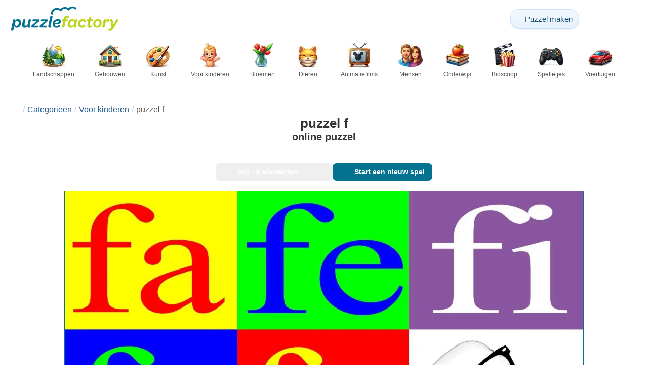

--- FILE ---
content_type: text/html; charset=UTF-8
request_url: https://puzzlefactory.com/nl/puzzel-voor-kinderen/312051-puzzel-f-legpuzzel
body_size: 23689
content:
<!DOCTYPE html>
<html lang="nl" prefix="og: https://ogp.me/ns#">
<head>
    <meta charset="UTF-8">
    <title>puzzel f - online puzzel</title>
    <meta property="og:site_name" content="Puzzle Factory"><meta property="og:type" content="website"><meta property="og:locale" content="nl_NL"><meta property="og:url" content="https://puzzlefactory.com/nl/puzzel-voor-kinderen/312051-puzzel-f-legpuzzel"><meta property="og:title" content="puzzel f - online puzzel"><meta property="og:description" content="puzzel f - los legpuzzels gratis online op Puzzle Factory"><meta property="og:image" content="https://assets.puzzlefactory.com/puzzle/312/051/original.jpg"><meta property="og:image:width" content="1280"><meta property="og:image:height" content="720"><meta property="og:image:alt" content="puzzel f legpuzzel online">    <meta name="twitter:card" content="summary_large_image">
    <meta name="twitter:site" content="@puzzlefactory">
    <meta name="twitter:creator" content="@puzzlefactorypl">
    <meta name="twitter:title" content="puzzel f - online puzzel">
    <meta name="description" content="puzzel f - los legpuzzels gratis online op Puzzle Factory">
    <meta name="viewport" content="initial-scale=1.0, maximum-scale=5, user-scalable=yes, width=device-width, height=device-height">
    <meta name="theme-color" content="#ffffff">
    <meta name="apple-mobile-web-app-capable" content="yes">
    <meta name="robots" content="max-image-preview:large">
    <meta name="verification" content="3e591d1e9219115f3ca5b491f0dcc613" />
    <link rel="preconnect" href="https://www.google-analytics.com" crossorigin="use-credentials">
    <link rel="preconnect" href="https://www.google.com" crossorigin="anonymous">
    <link rel="manifest" href="https://puzzlefactory.com/nl/manifest.json">
    <link rel="alternate" hreflang="en" href="https://puzzlefactory.com/puzzles-for-kids/312051-puzzle-f-jigsaw-puzzle"><link rel="alternate" hreflang="pl" href="https://puzzlefactory.com/pl/puzzle-dla-dzieci/312051-puzzle-f-puzzle"><link rel="alternate" hreflang="fr" href="https://puzzlefactory.com/fr/puzzle-enfant/312051-puzzle-f-puzzle"><link rel="alternate" hreflang="de" href="https://puzzlefactory.com/de/puzzle-kinder/312051-puzzle-f-puzzlespiel"><link rel="alternate" hreflang="it" href="https://puzzlefactory.com/it/puzzle-per-bambini/312051-puzzle-f-puzzle"><link rel="alternate" hreflang="es" href="https://puzzlefactory.com/es/puzzles-para-ni%C3%B1os/312051-rompecabeza-f-rompecabezas"><link rel="alternate" hreflang="cs" href="https://puzzlefactory.com/cs/puzzle-pro-d%C4%9Bti/312051-hlavolam-f-skl%C3%A1da%C4%8Dka"><link rel="alternate" hreflang="pt" href="https://puzzlefactory.com/pt/quebra-cabe%C3%A7as-para-crian%C3%A7as/312051-quebra-cabe%C3%A7a-f-quebra-cabe%C3%A7as"><link rel="alternate" hreflang="nl" href="https://puzzlefactory.com/nl/puzzel-voor-kinderen/312051-puzzel-f-legpuzzel"><link rel="alternate" hreflang="hu" href="https://puzzlefactory.com/hu/puzzle-gyermekek-sz%C3%A1m%C3%A1ra/312051-puzzle-f-kirak%C3%B3s"><link rel="alternate" hreflang="ro" href="https://puzzlefactory.com/ro/puzzle-pentru-copii/312051-puzzle-f-puzzle-jigsaw"><link rel="alternate" hreflang="sv" href="https://puzzlefactory.com/sv/pussel-f%C3%B6r-barn/312051-pussel-f-pussel"><link rel="alternate" hreflang="bg" href="https://puzzlefactory.com/bg/%D0%BF%D1%8A%D0%B7%D0%B5%D0%BB%D0%B8-%D0%B7%D0%B0-%D0%B4%D0%B5%D1%86%D0%B0/312051-%D0%BF%D1%8A%D0%B7%D0%B5%D0%BB-f-%D0%BF%D1%8A%D0%B7%D0%B5%D0%BB"><link rel="alternate" hreflang="el" href="https://puzzlefactory.com/el/%CF%80%CE%B1%CE%B6%CE%BB-%CE%B3%CE%B9%CE%B1-%CF%80%CE%B1%CE%B9%CE%B4%CE%B9%CE%AC/312051-%CF%80%CE%B1%CE%B6%CE%BB-%CF%83%CF%84-%CF%80%CE%B1%CE%B6%CE%BB"><link rel="alternate" hreflang="ru" href="https://puzzlefactory.com/ru/%D0%B3%D0%BE%D0%BB%D0%BE%D0%B2%D0%BE%D0%BB%D0%BE%D0%BC%D0%BA%D0%B8-%D0%B4%D0%BB%D1%8F-%D0%B4%D0%B5%D1%82%D0%B5%D0%B9/312051-%D0%BF%D0%B0%D0%B7%D0%BB%D1%8B-%D0%BF%D0%B0%D0%B7%D0%BB"><link rel="alternate" hreflang="ja" href="https://puzzlefactory.com/ja/%E5%AD%90%E4%BE%9B%E7%94%A8%E3%83%91%E3%82%BA%E3%83%AB/312051-%E3%83%91%E3%82%BA%E3%83%AB-%E3%82%B8%E3%82%B0%E3%82%BD%E3%83%BC%E3%83%BB%E3%83%91%E3%82%BA%E3%83%AB"><link rel="alternate" hreflang="uk" href="https://puzzlefactory.com/uk/%D0%BF%D0%B0%D0%B7%D0%BB%D0%B8-%D0%B4%D0%BB%D1%8F-%D0%B4%D1%96%D1%82%D0%B5%D0%B9/312051-%D0%B3%D0%BE%D0%BB%D0%BE%D0%B2%D0%BE%D0%BB%D0%BE%D0%BC%D0%BA%D0%B0-%D1%81-%D0%BF%D0%B0%D0%B7%D0%BB">    <link rel="alternate" hreflang="x-default" href="https://puzzlefactory.com/puzzles-for-kids/312051-puzzle-f-jigsaw-puzzle">
        <link rel="shortcut icon" type="image/png" sizes="16x16" href="https://assets.puzzlefactory.com/public/images/icons/16x16.png">
    <link rel="shortcut icon" type="image/png" sizes="32x32" href="https://assets.puzzlefactory.com/public/images/icons/32x32.png">
    <link rel="shortcut icon" type="image/png" sizes="96x96" href="https://assets.puzzlefactory.com/public/images/icons/96x96.png">
    <link rel="apple-touch-icon" type="image/png" sizes="128x128" href="https://assets.puzzlefactory.com/public/images/icons/128x128.png">
    <link rel="apple-touch-icon" type="image/png" sizes="152x152" href="https://assets.puzzlefactory.com/public/images/icons/152x152.png">
    <link rel="apple-touch-icon" type="image/png" sizes="167x167" href="https://assets.puzzlefactory.com/public/images/icons/167x167.png">
    <link rel="apple-touch-icon" type="image/png" sizes="180x180" href="https://assets.puzzlefactory.com/public/images/icons/180x180.png">
    <link rel="apple-touch-icon" type="image/png" sizes="192x192" href="https://assets.puzzlefactory.com/public/images/icons/192x192.png">
    <style>[hidden],.hidden{display:none !important}:root{--gap: 10px}@media(min-width: 1200px){:root{--gap: 20px}}body>nav{width:100%;margin:0 auto;display:flex;flex-direction:column;padding-top:12px;padding-bottom:12px;overflow:visible !important}body>nav a{padding:0;text-align:center;color:#047391;display:block;margin:0 auto}body>nav a img{display:block;object-fit:contain}body>nav ul{display:flex;flex-wrap:wrap;align-items:center;gap:12px}body>nav li{flex:0 0 max-content;text-align:center}body>nav #navMnu{order:1}body>nav #navMnu a{margin-left:0}body>nav #navMnu span{display:none}body>nav .logo{order:2;flex:1}body>nav .logo img{height:35px;width:150.5px;display:block}@media(min-width: 1200px){body>nav .logo img{height:50px;width:215px}}@media(min-width: 560px){body>nav .logo{flex:0 0 max-content}}body>nav #navCat{display:none}@media(min-width: 560px){body>nav #navCat{max-height:100px;max-width:1400px;margin:12px auto 0;display:flex;justify-content:center;flex-wrap:wrap;overflow:hidden;gap:0}body>nav #navCat li{width:auto;min-width:75px;flex:0 0 auto;vertical-align:top;padding:2px 10px 10px}body>nav #navCat li a{color:#565756;font-size:12px;overflow-wrap:break-word;width:100%;height:100%;padding:8px 10px;border-radius:16px;transition:transform .16s ease,box-shadow .2s ease,border-color .2s ease,background .2s ease}body>nav #navCat li a img{display:block;margin:auto;margin-bottom:5px}}body>nav #navAdd{margin-left:auto}body>nav li.navBtn{order:4}body>nav #navSrch{flex:0 0 100%;order:5}body>nav #navSrch input{font-size:14px}@media(min-width: 560px){body>nav #navSrch{display:flex;align-items:center;flex:1;order:3}body>nav #navSrch form{transition:max-width .26s ease-out;max-width:300px;margin:auto}}.nav-btn{display:inline-flex;align-items:center;gap:6px;padding:8px 12px;border-radius:18px;font-weight:400;font-size:15px;background:#f5f8fb;text-decoration:none;color:#0b4c75;background:linear-gradient(to bottom, #f5f8fe 0%, #e6f2fd 100%);border:1px solid #c9defa;box-shadow:inset 0 1px 0 hsla(0,0%,100%,.65),inset 0 -1px 0 rgba(0,0,0,.04),0 1px 2px rgba(0,0,0,.12);text-shadow:0 1px 0 hsla(0,0%,100%,.65)}.nav-btn svg-icon{font-size:16px;filter:drop-shadow(rgba(0, 0, 0, 0.15) 0px 1px 0px)}.nav-btn span{display:none;white-space:nowrap}.nav-btn:hover{box-shadow:hsla(0,0%,100%,.7) 0px 1px 0px inset,rgba(0,0,0,.05) 0px -1px 0px inset,rgba(0,0,0,.16) 0px 2px 4px;color:#0a3f61 !important;background:linear-gradient(rgb(234, 241, 252) 0%, rgb(216, 233, 251) 100%) !important}.nav-btn.not-logged{color:#fff !important;background:linear-gradient(to bottom, #ffa200 0%, #f88200 100%) !important;border-color:#e13502 !important;box-shadow:inset 0 1px 0 hsla(0,0%,100%,.35),inset 0 -1px 0 rgba(0,0,0,.08),0 1px 2px rgba(0,0,0,.18);text-shadow:0 1px 0 rgba(0,0,0,.15)}.nav-btn.not-logged:hover{box-shadow:hsla(0,0%,100%,.35) 0px 1px 0px inset,rgba(0,0,0,.1) 0px -1px 0px inset,rgba(0,0,0,.2) 0px 2px 4px;text-shadow:rgba(0,0,0,.18) 0px 1px 0px;background:linear-gradient(rgb(255, 176, 50) 0%, rgb(245, 127, 0) 100%) !important}.nav-btn.logged-in{background:none;border-color:rgba(0,0,0,0);box-shadow:none;text-shadow:0 1px 0 rgba(0,0,0,.15)}.nav-btn.logged-in:hover{box-shadow:none;text-shadow:none;background:none !important}@media(min-width: 900px){.nav-btn span{display:inline}}article>header{display:grid;grid-auto-columns:1fr min-content}article>header nav{grid-column:1/-1;grid-row:1;max-width:100%;overflow:hidden;white-space:nowrap}article>header nav ul{overflow:hidden;text-overflow:ellipsis}article>header nav li{display:inline}article>header nav li:first-child span{display:none}article>header nav li:last-child a{color:#565756;text-decoration:none}article>header nav li+li:before{color:#ccc;content:"/";margin:0 5px}article>header h1{grid-column:1/-1;grid-row:2}article>header>div{grid-column:1/-1;grid-row:3;text-align:center;white-space:nowrap}article>header>div button{margin:0}@media(min-width: 560px){article>header h1{grid-column:1}article>header>div{grid-column:2;grid-row:2}}.slider-parent{overflow:hidden}gf-slider{display:grid;grid-auto-flow:column;grid-gap:var(--gap);grid-auto-columns:min-content;overflow-x:scroll;overflow-y:hidden;scroll-snap-type:x mandatory;-ms-overflow-style:none;scrollbar-width:none}gf-slider::-webkit-scrollbar{display:none}gf-slider *{user-select:none;-webkit-user-select:none;-moz-user-select:none;-ms-user-select:none}gf-slider>*{scroll-snap-align:start}.puzzle-items{display:block}.puzzle-items header{display:grid;grid-template-columns:1fr min-content;border-bottom:1px solid #e8e8e8;margin-bottom:10px;align-items:end}.puzzle-items header h2,.puzzle-items header h3{grid-column:1;margin-bottom:-5px;border-bottom:none;overflow:hidden;display:inline-block}.puzzle-items header h2>span:first-child,.puzzle-items header h3>span:first-child{overflow:hidden;white-space:nowrap;text-overflow:ellipsis;max-width:100%}.puzzle-items header a{grid-column:2;display:none}.puzzle-items header gf-slider{grid-gap:var(--gap)}.puzzle-items puzzle-collection.puzzle-item{width:250px}.puzzle-items .puzzle-item{width:300px}collection-set.puzzle-items header{margin-bottom:0}@media(min-width: 900px){.puzzle-items header a{display:block;white-space:nowrap}.puzzle-items header a span{display:inline-block;margin-bottom:5px}}@media(min-width: 1200px){.puzzle-items gf-slider{grid-auto-flow:unset;grid-template-columns:repeat(4, 1fr)}.puzzle-items puzzle-game,.puzzle-items .puzzle-item,.puzzle-items puzzle-collection.puzzle-item{width:auto}}@media(min-width: 1400px){collection-set.puzzle-items gf-slider{grid-template-columns:repeat(5, 1fr)}}.puzzle-item{position:relative;display:block;font-size:15px;overflow:hidden}.puzzle-item a{display:block}.puzzle-item figure{margin:0}.puzzle-item figcaption{position:relative;height:3.12em;padding:.4em .4em .4em 3.5em;overflow:hidden;line-height:1.4}.puzzle-item figcaption>*{white-space:nowrap}.puzzle-item figcaption author{overflow:hidden;text-overflow:ellipsis}.puzzle-item figcaption .title{line-height:1.2em;display:block;text-overflow:ellipsis;overflow:hidden;color:hsla(0,0%,100%,.9)}.puzzle-item figcaption .details{font-size:.8em;color:hsla(0,0%,100%,.75);display:flex;font-weight:bold;justify-content:flex-start;flex-wrap:nowrap}.puzzle-item figcaption .details>*:not(:first-child):before{content:" • "}.puzzle-item figcaption size{position:absolute;font-size:.8em;color:hsla(0,0%,100%,.9);left:.2em;top:1.2em;width:2.5em;text-align:center}.puzzle-item figcaption>svg-icon{position:absolute;color:#fff;opacity:.2;font-size:4.7em;rotate:-28deg;left:-23px;top:-14px}.puzzle-item picture{display:block}.puzzle-item img{display:block;object-fit:cover;width:100%;aspect-ratio:1.3333333333}.puzzle-item .solve-puzzle{position:absolute;display:block;transform:scale(0) translate(-50%, -50%);pointer-events:none}.puzzle-item .save-button{display:block;position:absolute;font-size:1.2em;right:.5em;top:.5em;z-index:10;color:#fff}.puzzle-item .save-button:hover{color:#05586b}#sidebar{display:none}article{padding-top:var(--gap);padding-bottom:var(--gap);display:grid;overflow:hidden;grid-gap:var(--gap);grid-template-columns:100%;align-content:start;justify-content:center}article>.left{overflow:hidden;display:grid;grid-template-rows:min-content;align-self:start;row-gap:var(--gap)}@media(min-width: 900px){article{grid-template-columns:1fr 300px}article>*{grid-column:1/-1}article>.left{grid-column:1}article .left+#sidebar{grid-column:2;display:grid;grid-template-columns:1fr;grid-auto-rows:min-content;gap:var(--gap);height:0;min-height:100%;overflow:hidden}article .left+#sidebar>*{width:300px}}svg-icon svg{width:100%;height:100%;fill:currentColor;pointer-events:none}.section-description{text-align:justify}.section-description a{color:#1d5b91}.section-description a:hover{text-decoration:underline}.qc-cmp-cleanslate{background-color:rgba(33,41,52,.2) !important}#qc-cmp2-ui{height:auto !important;padding:0 !important;max-width:unset !important}#qc-cmp2-ui .qc-cmp2-summary-section{padding:0 !important}#qc-cmp2-ui .qc-cmp2-summary-section .qc-cmp2-consent-info{padding:0 var(--gap) !important;overflow:hidden !important;overflow-y:auto !important;max-height:140px}#qc-cmp2-ui .qc-cmp2-summary-info{overflow-y:initial !important}#qc-cmp2-ui .qc-cmp2-summary-info div{padding:0 !important}#qc-cmp2-ui .qc-cmp2-footer{padding:0 var(--gap) !important}@media(max-width: 767px){#qc-cmp2-ui .logo-container{width:130px}}@media(max-width: 767px)and (min-width: 768px){#qc-cmp2-ui .logo-container{width:170px}}@media(max-width: 767px){#qc-cmp2-ui .logo-container img{width:100%;aspect-ratio:4.3}#qc-cmp2-ui .span-heading{font-size:18px !important;padding:0}#qc-cmp2-ui .qc-cmp2-footer{margin-top:5px !important;padding:var(--gap) !important}#qc-cmp2-ui .qc-cmp2-footer .qc-cmp2-summary-buttons{display:grid !important;grid-template-columns:1fr 1fr;grid-template-rows:min-content min-content;grid-gap:var(--gap)}#qc-cmp2-ui .qc-cmp2-footer .qc-cmp2-summary-buttons button{margin:0 !important;grid-column:1/-1}}ins.adsbygoogle{display:block;text-align:center;margin:auto}ins.adsbygoogle.btf{min-height:343px}@media(min-width: 560px){ins.adsbygoogle.btf{min-height:auto}}.freestar-ad{display:grid;align-content:center;justify-items:center;overflow:hidden}.freestar-ad.disabled{background-color:#f5c4c4}#_fs-ad-iframe-container{display:flex;justify-content:center}.atf{height:0 !important}@media(min-width: 560px){.atf{margin-bottom:var(--gap);height:auto !important;min-height:90px}}.__fs-ancillary{display:none !important}*,*:after,*:before{box-sizing:border-box}body{margin:0;font-family:sans-serif;font-size:16px;line-height:1.4}.container,article{width:100%;max-width:1800px;overflow:hidden;margin-left:auto;margin-right:auto;padding-left:var(--gap);padding-right:var(--gap)}h1,h2,h3{margin-block-start:0;margin-block-end:0}p{margin:0 0 10px}h1{margin:0;font-size:26px;font-weight:bold;text-align:center;line-height:1.2;overflow:hidden;-webkit-line-clamp:3;display:-webkit-box;-webkit-box-orient:vertical}h1 span{display:block;font-size:.75em}h1 span.separator{display:none}h2,h3{border-bottom:1px solid #e8e8e8;margin:0 0 20px;font-weight:normal;line-height:23px}h2>span:first-child,h3>span:first-child{border-bottom:1px solid #047391;padding-bottom:5px;margin-bottom:-1px;display:inline-block}h2{font-size:20px}h3{font-size:18px}ol,ul{margin:0;padding:0}ul{list-style:none}.btn{line-height:1.4;font-size:13px;padding:7px 10px;font-weight:bold;border:1px solid rgba(0,0,0,0)}.btn svg-icon{margin:0 5px}svg-icon{width:1em;height:1em;display:inline-block;vertical-align:text-top}#hamburger{display:none}@media(max-width: 767px){.hidden-xs{display:none !important}}.select{position:relative !important;display:inline-block;padding:0 !important}.select select{-webkit-appearance:none;background-color:inherit;color:inherit;font-weight:inherit;font-size:inherit;border:none;width:auto;height:auto;margin:0;padding:0 2em;line-height:inherit}.select select:focus{border:0 none}.select svg-icon{position:absolute;pointer-events:none;top:0;right:0}.select svg-icon:first-child{left:0}.btn.select select{padding:7px 2.5em 7px 3em}.btn.select svg-icon{right:1em;top:9px}.btn.select svg-icon:first-child{left:1em}#not-visible-suggestion{text-align:center}#not-visible-suggestion>div{position:relative;padding:5px 25px 5px 10px;margin:var(--gap) auto;border:1px solid #ccc;background:rgba(255,245,90,.3);width:max-content;max-width:100%;font-size:14px}#not-visible-suggestion>div svg-icon[icon=close]{cursor:pointer;position:absolute;top:3px;right:3px}puzzle-mobile-status{display:block;color:#575757;font-size:13px;margin:3px 0;text-align:center}puzzle-mobile-status svg-icon{margin:0 3px 0 8px}puzzle-mobile-status svg-icon[icon=star]{color:#edb867}#info-bar{height:30px;display:flex;overflow:initial;padding:0}#info-bar>*{display:inline-flex;padding:4px 4px 0;height:30px}#info-bar>*>svg-icon{line-height:26px;margin-right:2px}#share-button{margin-left:auto !important}#game-buttons{display:flex;margin:var(--gap) auto;justify-content:center;flex-wrap:wrap;gap:var(--gap)}#choose-difficulty-button{color:#fff}#preview{text-align:center}#preview img{box-sizing:content-box;width:100%;height:auto;border:1px solid #047391;display:block;margin:0 auto}@media(min-width: 560px){#preview img{width:auto;height:min(var(--height),80vh,(100vw - 4*var(--gap))/var(--ratio))}puzzle-mobile-status{display:none}}</style>
    <link rel="stylesheet" href="https://assets.puzzlefactory.com/public/css/9d0deae59a89bb259e1e_layout.css" media="none" onload="this.media='all'"><link rel="stylesheet" href="https://assets.puzzlefactory.com/public/css/90c559b66fc05ba8c413_details.css" media="none" onload="this.media='all'">    <script type="application/ld+json">{"@context":"https://schema.org","@graph":[{"@type":"VideoGame","name":"puzzel f","image":"https://assets.puzzlefactory.com/puzzle/312/051/original.jpg","playMode":["SinglePlayer"],"gameLocation":"https://puzzlefactory.com/nl/puzzel-voor-kinderen/312051-puzzel-f-legpuzzel","applicationCategory":"GameApplication","applicationSubCategory":"Online Puzzle","dateCreated":"2020-12-01T17:27:19+00:00","publisher":{"@type":"Organization","name":"Puzzle Factory","url":"https://puzzlefactory.com/"},"potentialAction":{"@type":"PlayAction","target":"https://puzzlefactory.com/nl/puzzel-voor-kinderen/312051-puzzel-f-legpuzzel"}},{"@type":"ImageObject","contentUrl":"https://assets.puzzlefactory.com/puzzle/312/051/original.jpg","caption":"puzzel f legpuzzel online","url":"https://assets.puzzlefactory.com/puzzle/312/051/original.jpg","image":"https://assets.puzzlefactory.com/puzzle/312/051/original.jpg","thumbnailUrl":"https://assets.puzzlefactory.com/puzzle/312/051/thumb.jpg","width":1280,"height":720,"creator":{"@type":"Person","name":"krla"},"name":"puzzel f","description":"f lettergreep puzzel","representativeOfPage":true,"isAccessibleForFree":true,"isFamilyFriendly":true,"datePublished":"2020-12-01T17:27:19+00:00"}]}</script>    <script data-cfasync="false">var freestar={queue:[],config:{enabled_slots:[],site:"puzzlefactorycom"},initCallback:()=>{(freestar.config.enabled_slots.length === 0) ? freestar.initCallbackCalled = false : freestar.newAdSlots(freestar.config.enabled_slots)}};</script>    <script async src="https://www.googletagmanager.com/gtag/js?id=G-BYGL20DFDE"></script><script async src="https://assets.puzzlefactory.com/public/js/bb76b342b38e720e0c1e_sentry.js"></script><script defer src="https://assets.puzzlefactory.com/public/js/edefb215752827e2b2a0_index.js"></script><script defer src="https://assets.puzzlefactory.com/public/js/42d4ce24dbe634ba2c34_details.js"></script>    <script>!function(){var e=window.location.hostname,t=document.createElement("script"),n=document.getElementsByTagName("script")[0],a="https://cmp.inmobi.com".concat("/choice/","4s0xrhALtES7v","/",e,"/choice.js?tag_version=V3"),p=0;window.__cmpValue=new Promise((e,p)=>{t.async=!0,t.type="text/javascript",t.onerror=p,t.onload=e,t.src=a,n.parentNode.insertBefore(t,n)}),function(){for(var e,t="__tcfapiLocator",n=[],a=window;a;){try{if(a.frames[t]){e=a;break}}catch(e){}if(a===window.top)break;a=a.parent}e||(!function e(){var n=a.document,p=!!a.frames[t];if(!p)if(n.body){var s=n.createElement("iframe");s.style.cssText="display:none",s.name=t,n.body.appendChild(s)}else setTimeout(e,5);return!p}(),a.__tcfapi=function(){var e,t=arguments;if(!t.length)return n;if("setGdprApplies"===t[0])t.length>3&&2===t[2]&&"boolean"==typeof t[3]&&(e=t[3],"function"==typeof t[2]&&t[2]("set",!0));else if("ping"===t[0]){var a={gdprApplies:e,cmpLoaded:!1,cmpStatus:"stub"};"function"==typeof t[2]&&t[2](a)}else"init"===t[0]&&"object"==typeof t[3]&&(t[3]=Object.assign(t[3],{tag_version:"V3"})),n.push(t)},a.addEventListener("message",function(e){var t="string"==typeof e.data,n={};try{n=t?JSON.parse(e.data):e.data}catch(e){}var a=n.__tcfapiCall;a&&window.__tcfapi(a.command,a.version,function(n,p){var s={__tcfapiReturn:{returnValue:n,success:p,callId:a.callId}};t&&(s=JSON.stringify(s)),e&&e.source&&e.source.postMessage&&e.source.postMessage(s,"*")},a.parameter)},!1))}(),function(){const e=["2:tcfeuv2","6:uspv1","7:usnatv1","8:usca","9:usvav1","10:uscov1","11:usutv1","12:usctv1"];window.__gpp_addFrame=function(e){if(!window.frames[e])if(document.body){var t=document.createElement("iframe");t.style.cssText="display:none",t.name=e,document.body.appendChild(t)}else window.setTimeout(window.__gpp_addFrame,10,e)},window.__gpp_stub=function(){var t=arguments;if(__gpp.queue=__gpp.queue||[],__gpp.events=__gpp.events||[],!t.length||1==t.length&&"queue"==t[0])return __gpp.queue;if(1==t.length&&"events"==t[0])return __gpp.events;var n=t[0],a=t.length>1?t[1]:null,p=t.length>2?t[2]:null;if("ping"===n)a({gppVersion:"1.1",cmpStatus:"stub",cmpDisplayStatus:"hidden",signalStatus:"not ready",supportedAPIs:e,cmpId:10,sectionList:[],applicableSections:[-1],gppString:"",parsedSections:{}},!0);else if("addEventListener"===n){"lastId"in __gpp||(__gpp.lastId=0),__gpp.lastId++;var s=__gpp.lastId;__gpp.events.push({id:s,callback:a,parameter:p}),a({eventName:"listenerRegistered",listenerId:s,data:!0,pingData:{gppVersion:"1.1",cmpStatus:"stub",cmpDisplayStatus:"hidden",signalStatus:"not ready",supportedAPIs:e,cmpId:10,sectionList:[],applicableSections:[-1],gppString:"",parsedSections:{}}},!0)}else if("removeEventListener"===n){for(var i=!1,o=0;o<__gpp.events.length;o++)if(__gpp.events[o].id==p){__gpp.events.splice(o,1),i=!0;break}a({eventName:"listenerRemoved",listenerId:p,data:i,pingData:{gppVersion:"1.1",cmpStatus:"stub",cmpDisplayStatus:"hidden",signalStatus:"not ready",supportedAPIs:e,cmpId:10,sectionList:[],applicableSections:[-1],gppString:"",parsedSections:{}}},!0)}else"hasSection"===n?a(!1,!0):"getSection"===n||"getField"===n?a(null,!0):__gpp.queue.push([].slice.apply(t))},window.__gpp_msghandler=function(e){var t="string"==typeof e.data;try{var n=t?JSON.parse(e.data):e.data}catch(e){n=null}if("object"==typeof n&&null!==n&&"__gppCall"in n){var a=n.__gppCall;window.__gpp(a.command,function(n,p){var s={__gppReturn:{returnValue:n,success:p,callId:a.callId}};e.source.postMessage(t?JSON.stringify(s):s,"*")},"parameter"in a?a.parameter:null,"version"in a?a.version:"1.1")}},"__gpp"in window&&"function"==typeof window.__gpp||(window.__gpp=window.__gpp_stub,window.addEventListener("message",window.__gpp_msghandler,!1),window.__gpp_addFrame("__gppLocator"))}();var s=function(){var e=arguments;typeof window.__uspapi!==s&&setTimeout(function(){void 0!==window.__uspapi&&window.__uspapi.apply(window.__uspapi,e)},500)};if(void 0===window.__uspapi){window.__uspapi=s;var i=setInterval(function(){p++,window.__uspapi===s&&p<3?console.warn("USP is not accessible"):clearInterval(i)},6e3)}}();</script>
    <script>window.context = {"language":"nl","release":"20260114-012441","country":"US","url":{"puzzleImages":"https:\/\/assets.puzzlefactory.com","svgIcons":"\/icons\/pficons.svg","puzzlePreviewGrid":"https:\/\/assets.puzzlefactory.com\/public\/images\/layout\/puzzle-grid.svg","categoryPrefix":"\/nl","tags":"\/nl\/tags","userCreated":"\/nl\/gebruikers\/username\/puzzels-gemaakt","accountUserCreated":"\/nl\/rekeningen\/username\/puzzels-gemaakt","accountUserSolved":"\/nl\/rekeningen\/username\/opgeloste-puzzels","account":"\/nl\/mijn-rekening","accountUpgrade":"\/nl\/mijn-rekening\/upgrade","accountRegister":"\/nl\/mijn-rekening\/register","profileUrl":"\/nl\/mijn-rekening\/profiel","accounts":"\/nl\/rekeningen","users":"\/nl\/gebruikers","puzzleController":"\/nl\/puzzel","playController":"\/nl\/spelen","favourites":"\/nl\/saved-puzzle","searchController":"\/nl\/zoeken","abuseForm":"\/nl\/contact-met-ons-opnemen\/abuse","solution":"\/solution"},"topBar":[{"event":"upgrade_to_premium","attention":{"text":"Nieuw!"},"message":"Heb je genoeg van advertenties? Kies voor een Premium-account en raak ze voorgoed kwijt.","link":"Meer leren","url":"\/nl\/mijn-rekening\/upgrade","title":"Upgrade naar Premium"},{"event":"create_account","message":"Maak een gratis account aan en ontdek de unieke mogelijkheden van Puzzle Factory!","link":"Meer leren","url":"\/nl\/mijn-rekening\/register","title":"Nieuw account aanmaken"},{"event":"user_login","message":"{username}, we hebben gemerkt dat je niet bent ingelogd. Klik [hier] om in te loggen en optimaal gebruik te maken van Puzzle Factory!","url":"\/nl\/mijn-rekening\/inloggen","title":"Aanmelden"},{"event":"jigsaw_fusion","attention":{"src":"https:\/\/jigsawfusion.com\/images\/jigsaw-fusion-icon-32x32.png","width":24,"height":24,"alt":"Jigsaw Fusion"},"message":"Op zoek naar een nieuwe uitdaging? We leggen samen een gigantische puzzel van 4500 stukjes op jigsawfusion.com.","link":"Doe mee!","url":"https:\/\/jigsawfusion.com\/?utm_source=puzzlefactory.com&utm_campaign=top_bar&utm_medium=referral","title":"Multiplayer Jigsaw Puzzle"}],"components":{"tagLink":{"title":"Lijst van alle puzzels met de tag {label}"},"categoryLink":{"title":"Lijst van alle puzzels uit de categorie {name}"},"categoryTagLink":{"title":"Lijst van alle puzzels met de tag {label} uit de categorie {categoryname}"},"userLink":{"title":"{username} - pagina van de gebruiker."},"searchForm":{"placeholder":"Puzzels zoeken\u2026","title":"Zoek een puzzel voor jezelf"}},"adblock":{"upgrade":"Overweeg alsjeblieft om ons te steunen door advertenties toe te staan of door je te abonneren op een Premium-account voor een advertentievrije ervaring.","disable":"Advertentie-blokkering uitschakelen"},"translations":{"closeButton":"Sluiten","loginButton":"Aanmelden","signUpButton":"Nieuw account aanmaken","upgradeButton":"Upgrade naar Premium","nav":{"more":"meer","less":"minder","showMore":"Meer categorie\u00ebn weergeven","showLess":"Toon minder categorie\u00ebn"},"favourites":{"save":"Opslaan om later op te lossen","remove":"Verwijderen uit opgeslagen","loginPrompt":"Vind je deze puzzel leuk? Log in om hem aan je favorieten toe te voegen en later op te lossen."},"alts":["online puzzel","legpuzzel online"],"loadImageError":"Oeps! Er is iets misgegaan. Een ogenblikje a.u.b.","shareButtons":{"copy":"Kopieer link","Messages":"Berichten"},"cancel":"Annuleren","controls":{"draggable":{"title":"Sleep me naar een handige plek","increaseTheSize":"Klik om de grootte van de preview te vergroten","reduceTheSize":"Klik om de grootte van de preview te verkleinen","openInTheNewWindow":"Klik om de preview in een nieuw venster te openen"},"Difficulty":{"title":"Selecteer moeilijkheden","label":"Moeilijkheid"},"Mute":{"titleOff":"Klik hier om geluid uit te schakelen","titleOn":"Klik hier om geluid in te schakelen","label":"Geluid"},"Pieces":{"label":"Resterend"},"Pause":{"titleOn":"Klik hier om te spelen","label":"Speel","titleOff":"Klik hier om te pauzeren","labelOff":"Pauze","space":"Spatie"},"Preview":{"titleOn":"Klik hier om het beeldvoorbeeld te verbergen","titleOff":"Klik hier om het beeldvoorbeeld weer te geven","label":"Voorbeeld"},"Hint":{"titleOff":"Vasthouden om niet bij elkaar passende items te markeren","titleOn":"","label":"Hint"},"Time":{"label":"Jouw tijd"},"Quit":{"title":"Het spel stoppen","label":"Stoppen"},"Restart":{"title":"Het spel opnieuw starten","label":"Herstart"},"Share":{"title":"Deel","label":"Deel"},"Align":{"title":"Herschik niet-passende stukjes buiten het puzzelgebied.","label":"Verspreiden"},"Background":{"title":"Kies een achtergrond","label":"Achtergrond"},"Edges":{"titleOff":"Klik om alleen randstukken weer te geven.","titleOn":"Klik om alle stukken te tonen","label":"Randen"}},"modals":{"abuse":{"title":"Meld misbruik","text":"Als u een klacht wilt indienen over enige vorm van spam, misbruik of schending van wettelijke regels, kunt u rechtvaardiging","justification":"Typ uw rechtvaardiging","email":"Schrijf uw e-mailadres","send":"Versturen","type":{"select":"Wat is het probleem?","copyright":"schending van het auteursrecht","content":"Ongepaste inhoud","category":"Verkeerde puzzelcategorie","other":"Ander probleem"},"categoryPrompt":"Selecteer de juiste categorie","categories":{"5":"Landschappen","2":"Gebouwen","16":"Kunst","17":"Voor kinderen","9":"Bloemen","1":"Dieren","3":"Animatiefilms","6":"Mensen","19":"Onderwijs","7":"Bioscoop","4":"Spelletjes","12":"Voertuigen","14":"Eten","15":"Sport","8":"Technologie","20":"Manga en Anime","21":"Religies","22":"Beroemdheden","10":"Pasen","11":"Kerstmis","13":"Valentines","18":"Halloween"}},"embedCode":{"title":"Embed Jigsaw Puzzle naar uw website","text":"Kopieer de HTML-code uit het onderstaande vak en plak deze in uw website:","code":"<a style=\"margin: 20px; display: inline-block; position: relative; width: 200px; height: 150px;\" href=\"https:\/\/puzzlefactory.com\/nl\/puzzel-voor-kinderen\/312051-puzzel-f-legpuzzel?utm_source=embed&amp;utm_medium=visit&amp;utm_campaign=share_puzzle\"\n   target=\"_blank\">\n    <img src=\"https:\/\/assets.puzzlefactory.com\/puzzle\/312\/051\/thumb.jpg\" style=\"width: 100%; height: 100%\">\n    <div style=\"position: absolute; top: 10px; left: -10px; width: 100px; box-shadow: 0 5px 10px rgba(0,0,0,.2); background-color: white;border-left: 5px solid #047391;\">\n        <img src=\"https:\/\/assets.puzzlefactory.com\/public\/images\/logo\/puzzle-factory-logo-50.png\" style=\"width: 90%; height: 90%;\">\n    <\/div>\n    <span style=\"position: absolute; top: 50%; left: 50%; transform: translate(-50%, -50%); color: white;font-weight: 700; font-size: 30px; text-align: center; text-shadow:1px 1px 2px #000; font-family: Verdana, Helvetica, Arial, sans-serif;\">Speel Jigsaw Puzzle<\/span>\n<\/a>\n","copy":"Kopieer deze code","message":"code is gekopieerd"},"allSolutions":{"title":{"time":"Topgebruikers met de laagste tijd","moves":"Topgebruikers door de minste bewegingen"},"loading":"Alle resultaten laden","user":"gebruiker","time":"tijd","moves":"beweegt","date":"datum"},"gameCompleted":{"title":"Je hebt de puzzel compleet!","congratulations":"Gefeliciteerd!","bestTime":"Je hebt de beste tijd verkregen!","bestMoves":"Je hebt de minste bewegingen in dit spel gemaakt!","bestTimeAndMoves":"Je hebt de beste tijd en maakte de minste bewegingen.","topTen":"Je score behoort tot de top tien!","signInPrompt":"Log in om uw resultaten in het klassement te laten opnemen. Als u nog geen account heeft, maak deze dan nu aan en log in om uw recente resultaten te laten opslaan.","explorerAwardMessage":"Jij bent de eerste die deze puzzel voltooit. Eerste plaats natuurlijk!","share":"Deel","shareQuote":"Puzzel voltooid in {time}","playAgain":"Speel opnieuw"}},"comments":{"charRepeat":"Commentaar is ongeldig. Verwijder de dubbele tekens","longWord":"Commentaar is ongeldig. Verwijder alstublieft lange woorden"},"invalidCookieName":"Ongeldig teken (+) in gebruikersnaam","savedGame":{"resume":"Hervat het spel"},"pauseInfo":{"paused":"Het spel is gepauzeerd","continue":"Ga door"}},"puzzle":{"id":312051,"rows":5,"cols":8,"language":"es","imageUrl":"https:\/\/assets.puzzlefactory.com\/puzzle\/312\/051\/original.jpg","url":"\/nl\/puzzel-voor-kinderen\/312051-puzzel-f-legpuzzel","absoluteUrl":"https:\/\/puzzlefactory.com\/nl\/puzzel-voor-kinderen\/312051-puzzel-f-legpuzzel","name":"Puzzel f","category":{"path":"puzzel-voor-kinderen","name":"Voor kinderen","id":17}},"multiplayer":[],"backgroundsPath":"https:\/\/assets.puzzlefactory.com\/public\/images\/backgrounds\/"}</script>
    <script>
      window.dataLayer = window.dataLayer || [];
      function gtag() {dataLayer.push(arguments);}
      gtag('js', new Date());
      gtag('config', 'G-BYGL20DFDE');
    </script>
</head>
<body data-type="puzzle">
<nav class="container" >
  <ul id="navMain">
    <li id="navMnu">
      <a href="#" title="Toon menu"><svg-icon icon="bars"></svg-icon><span>Menu</span></a>
    </li>
    <li class="logo">
      <a href="/nl" title="Puzzle Factory"><img alt="Puzzle Factory" src="https://assets.puzzlefactory.com/public/images/logo/puzzle-factory-logo-50.png" width="215" height="50" srcset="https://assets.puzzlefactory.com/public/images/logo/puzzle-factory-logo-50.png 1x,https://assets.puzzlefactory.com/public/images/logo/puzzle-factory-logo-100.png 2x" title="Klik om naar de startpagina te gaan"></a>
    </li>
    <li id="navAdd" class="navBtn">
      <a class="nav-btn" href="/nl/puzzel-van-foto" title="maak je eigen puzzel gratis">
        <svg-icon icon="plus"></svg-icon>
        <span>Puzzel maken</span>
      </a>
    </li>
        <li id="navUsr" class="navBtn">
      <a style="visibility: hidden" class="not-logged nav-btn" href="/nl/mijn-rekening" title="Mijn rekening"><svg-icon icon="user-solid"></svg-icon><span>Aanmelden</span></a>
    </li>
    <li id="navSrch">
      <form is="search-form"></form>
    </li>
  </ul>
  <ul id="navCat">
    <li><a href="/nl/landschappen-puzzel" title="Lijst van alle puzzels uit de categorie Landschappen"><img src="https://assets.puzzlefactory.com/public/images/category-icons/landscapes.webp" srcset="https://assets.puzzlefactory.com/public/images/category-icons/landscapes@2x.webp 2x" alt="Landschappen" width="50" height="50">Landschappen</a></li><li><a href="/nl/gebouwen-puzzel" title="Lijst van alle puzzels uit de categorie Gebouwen"><img src="https://assets.puzzlefactory.com/public/images/category-icons/buildings.webp" srcset="https://assets.puzzlefactory.com/public/images/category-icons/buildings@2x.webp 2x" alt="Gebouwen" width="50" height="50">Gebouwen</a></li><li><a href="/nl/kunst-puzzel" title="Lijst van alle puzzels uit de categorie Kunst"><img src="https://assets.puzzlefactory.com/public/images/category-icons/art.webp" srcset="https://assets.puzzlefactory.com/public/images/category-icons/art@2x.webp 2x" alt="Kunst" width="50" height="50">Kunst</a></li><li><a href="/nl/puzzel-voor-kinderen" title="Lijst van alle puzzels uit de categorie Voor kinderen"><img src="https://assets.puzzlefactory.com/public/images/category-icons/for-kids.webp" srcset="https://assets.puzzlefactory.com/public/images/category-icons/for-kids@2x.webp 2x" alt="Voor kinderen" width="50" height="50">Voor kinderen</a></li><li><a href="/nl/bloemen-puzzel" title="Lijst van alle puzzels uit de categorie Bloemen"><img src="https://assets.puzzlefactory.com/public/images/category-icons/flowers.webp" srcset="https://assets.puzzlefactory.com/public/images/category-icons/flowers@2x.webp 2x" alt="Bloemen" width="50" height="50">Bloemen</a></li><li><a href="/nl/dieren-puzzel" title="Lijst van alle puzzels uit de categorie Dieren"><img src="https://assets.puzzlefactory.com/public/images/category-icons/animals.webp" srcset="https://assets.puzzlefactory.com/public/images/category-icons/animals@2x.webp 2x" alt="Dieren" width="50" height="50">Dieren</a></li><li><a href="/nl/tekenfilms-puzzel" title="Lijst van alle puzzels uit de categorie Animatiefilms"><img src="https://assets.puzzlefactory.com/public/images/category-icons/cartoons.webp" srcset="https://assets.puzzlefactory.com/public/images/category-icons/cartoons@2x.webp 2x" alt="Animatiefilms" width="50" height="50">Animatiefilms</a></li><li><a href="/nl/mensen-puzzel" title="Lijst van alle puzzels uit de categorie Mensen"><img src="https://assets.puzzlefactory.com/public/images/category-icons/people.webp" srcset="https://assets.puzzlefactory.com/public/images/category-icons/people@2x.webp 2x" alt="Mensen" width="50" height="50">Mensen</a></li><li><a href="/nl/onderwijs-puzzel" title="Lijst van alle puzzels uit de categorie Onderwijs"><img src="https://assets.puzzlefactory.com/public/images/category-icons/education.webp" srcset="https://assets.puzzlefactory.com/public/images/category-icons/education@2x.webp 2x" alt="Onderwijs" width="50" height="50">Onderwijs</a></li><li><a href="/nl/film-puzzel" title="Lijst van alle puzzels uit de categorie Bioscoop"><img src="https://assets.puzzlefactory.com/public/images/category-icons/movies.webp" srcset="https://assets.puzzlefactory.com/public/images/category-icons/movies@2x.webp 2x" alt="Bioscoop" width="50" height="50">Bioscoop</a></li><li><a href="/nl/spelletjes-puzzel" title="Lijst van alle puzzels uit de categorie Spelletjes"><img src="https://assets.puzzlefactory.com/public/images/category-icons/games.webp" srcset="https://assets.puzzlefactory.com/public/images/category-icons/games@2x.webp 2x" alt="Spelletjes" width="50" height="50">Spelletjes</a></li><li><a href="/nl/voertuigen-puzzel" title="Lijst van alle puzzels uit de categorie Voertuigen"><img src="https://assets.puzzlefactory.com/public/images/category-icons/vehicles.webp" srcset="https://assets.puzzlefactory.com/public/images/category-icons/vehicles@2x.webp 2x" alt="Voertuigen" width="50" height="50">Voertuigen</a></li><li><a href="/nl/eten-puzzel" title="Lijst van alle puzzels uit de categorie Eten"><img src="https://assets.puzzlefactory.com/public/images/category-icons/food.webp" srcset="https://assets.puzzlefactory.com/public/images/category-icons/food@2x.webp 2x" alt="Eten" width="50" height="50">Eten</a></li><li><a href="/nl/sport-puzzel" title="Lijst van alle puzzels uit de categorie Sport"><img src="https://assets.puzzlefactory.com/public/images/category-icons/sport.webp" srcset="https://assets.puzzlefactory.com/public/images/category-icons/sport@2x.webp 2x" alt="Sport" width="50" height="50">Sport</a></li><li><a href="/nl/technologie-puzzel" title="Lijst van alle puzzels uit de categorie Technologie"><img src="https://assets.puzzlefactory.com/public/images/category-icons/technology.webp" srcset="https://assets.puzzlefactory.com/public/images/category-icons/technology@2x.webp 2x" alt="Technologie" width="50" height="50">Technologie</a></li><li><a href="/nl/manga-anime-puzzel" title="Lijst van alle puzzels uit de categorie Manga en Anime"><img src="https://assets.puzzlefactory.com/public/images/category-icons/manga-and-anime.webp" srcset="https://assets.puzzlefactory.com/public/images/category-icons/manga-and-anime@2x.webp 2x" alt="Manga en Anime" width="50" height="50">Manga en Anime</a></li><li><a href="/nl/religie-puzzel" title="Lijst van alle puzzels uit de categorie Religies"><img src="https://assets.puzzlefactory.com/public/images/category-icons/religions.webp" srcset="https://assets.puzzlefactory.com/public/images/category-icons/religions@2x.webp 2x" alt="Religies" width="50" height="50">Religies</a></li><li><a href="/nl/celebrities-puzzel" title="Lijst van alle puzzels uit de categorie Beroemdheden"><img src="https://assets.puzzlefactory.com/public/images/category-icons/celebrities.webp" srcset="https://assets.puzzlefactory.com/public/images/category-icons/celebrities@2x.webp 2x" alt="Beroemdheden" width="50" height="50">Beroemdheden</a></li>    <li id="navMorCat">
      <a href="#" title="Meer categorieën weergeven">Meer</a>
    </li>
  </ul>
</nav>
<article>
    <header>
    <nav aria-label="Breadcrumb"><ul itemscope itemtype="https://schema.org/BreadcrumbList"><li itemscope itemprop="itemListElement" itemtype="https://schema.org/ListItem"><a itemprop="item" href="/nl" aria-label="Homepage"><svg-icon icon="home"></svg-icon> <span itemprop="name">Homepage</span></a><meta itemprop="position" content="1"></li><li itemscope itemprop="itemListElement" itemtype="https://schema.org/ListItem"><a itemprop="item" href="/nl/categorie%C3%ABn" aria-label="Categorieën"><span itemprop="name">Categorieën</span></a><meta itemprop="position" content="2"></li><li itemscope itemprop="itemListElement" itemtype="https://schema.org/ListItem"><a itemprop="item" href="/nl/puzzel-voor-kinderen" aria-label="Voor kinderen"><span itemprop="name">Voor kinderen</span></a><meta itemprop="position" content="3"></li><li itemscope itemprop="itemListElement" itemtype="https://schema.org/ListItem"><a itemprop="item" href="/nl/puzzel-voor-kinderen/312051-puzzel-f-legpuzzel" aria-label="puzzel f"><span itemprop="name">puzzel f</span></a><meta itemprop="position" content="4"></li></ul></nav>    <h1>puzzel f <span>online puzzel</span></h1>
    <puzzle-mobile-status>
                <svg-icon icon="user"></svg-icon>krla        <svg-icon icon="puzzle-piece" class="difficulty-color-2"></svg-icon>40        <svg-icon icon="calendar"></svg-icon>2020-12-01    </puzzle-mobile-status>
</header>
<div id="preview">
    <div id="game-buttons">
        <button id="choose-difficulty-button" class="btn select" title="Kies moeilijkheidsgraad">
            <svg-icon icon="difficulty"></svg-icon>
            <svg-icon icon="chevron-down"></svg-icon>
            <select><option value="3x2" class="difficulty-1">3x2 - 6 elementen</option><option value="4x2" class="difficulty-1">4x2 - 8 elementen</option><option value="5x3" class="difficulty-1">5x3 - 15 elementen</option><option value="7x4" class="difficulty-2">7x4 - 28 elementen</option><option value="8x5" class="difficulty-2">8x5 - 40 elementen</option><option value="9x5" class="difficulty-3">9x5 - 45 elementen</option><option value="11x6" class="difficulty-3">11x6 - 66 elementen</option><option value="12x7" class="difficulty-4">12x7 - 84 elementen</option><option value="14x8" class="difficulty-4">14x8 - 112 elementen</option><option value="16x9" class="difficulty-4">16x9 - 144 elementen</option><option value="19x11" class="difficulty-5">19x11 - 209 elementen</option><option value="20x11" class="difficulty-5">20x11 - 220 elementen</option><option value="30x17" class="difficulty-6">30x17 - 510 elementen</option></select>
        </button>
        <button id="start-solve-button" class="btn btn-std" title="Klik hier om een ​​puzzel op te lossen">
            <svg-icon icon="play"></svg-icon>
            <span>Start een nieuw spel</span>
        </button>
            </div>
    <picture>
        <source type="image/webp" srcset="https://assets.puzzlefactory.com/puzzle/312/051/original.webp">
        <img crossorigin="anonymous" src="https://assets.puzzlefactory.com/puzzle/312/051/original.jpg" alt="puzzel f legpuzzel online" width="1280" height="720" style="--height: 720px; --ratio: 1.7777777777778">
    </picture>
</div>
<div id="game-container" data-type="jigsaw" hidden></div>
<div id="info-bar">
    <div>
        <svg-icon icon="puzzle-piece" class="difficulty-color-2"></svg-icon>
        <span class="increase" id="pieces-left">40</span>
    </div>
    <a href="/nl/gebruikers/krla" class="hidden-xs info-bar-button" title="krla - gebruikerspagina">
        <svg-icon icon="user"></svg-icon>        <span>krla</span>
    </a>
        <a href="/nl/puzzel/2020-12-01" class="hidden-xs info-bar-button" title="Lijst van alle legpuzzels toegevoegd aan 2020-12-01">
        <svg-icon icon="calendar"></svg-icon>
        <span>2020-12-01</span>
    </a>
    <div id="solution-count-container">
        <svg-icon icon="check-square"></svg-icon>
        <span>55</span>
    </div>
    <div class="top-scores-info-bar info-bar-button time" title="de beste resultaten laten zien">
        <svg-icon icon="clock"></svg-icon>
        <span></span>
    </div>
        <div id="comment-count-button-container" class="info-bar-button" title="Toon opmerkingen">
        <svg-icon icon="comment"></svg-icon>
        <span>0</span>
    </div>
    <div id="share-button" class="info-bar-button" title="Deel deze puzzel">
        <svg-icon icon="share"></svg-icon>
        <span class="hidden-xs hidden-sm">Deel</span>
    </div>
    <div id="save-button-container" class="info-bar-button" title="Opslaan om later op te lossen">
        <svg-icon icon="heart"></svg-icon>
        <span class="hidden-xs hidden-sm">Favoriet</span>
    </div>
    <a href="/nl/help#spel" class="info-bar-button" title="Heb je hulp nodig?">
        <svg-icon icon="help"></svg-icon>
        <span class="hidden-xs hidden-sm">Help</span>
    </a>
    <div id="abuse" class="info-bar-button" title="Meld misbruik">
        <svg-icon icon="abuse"></svg-icon>
    </div>
</div>

<div id="game-details" class="no-comments">
    <div>
        <div data-cfasync="false" data-freestar-ad="__970x250 __336x280 __300x250" id="puzzlefactorycom_incontent_1" class="freestar-ad incontent1"><script data-cfasync="false">freestar.config.enabled_slots.push({placementName: 'puzzlefactorycom_incontent_1', slotId: 'puzzlefactorycom_incontent_1'});</script></div>    </div>
    <div id="description">
        <p>f lettergreep puzzel</p>            </div>
    <div id="best-results">
        <h2>
            <span>Beste resultaten voor <span class="size"></span> Maat</span>
        </h2>
        <div class="top-scores time">
                        <ul></ul>
            <button class="btn btn-std" title="Toon alle resultaten">Toon alle resultaten</button>
        </div>
            </div>
    <div id="share">
    </div>
    <div id="puzzle-tags">
        <tags><a is="tag-link">lijn</a> <a is="tag-link">Getal (wiskunde)</a> <a is="tag-link">Icoon (religieuze kunst)</a> <a is="tag-link">Liedtekst</a> <a is="tag-link">Symbool</a> <a is="tag-link">Vector</a> <a is="tag-link">Internet</a> <a is="tag-link">Typografie</a> <a is="tag-link">Lettergreep</a> <a is="tag-link">Signage</a></tags>
    </div>
    <section id="similar-games" class="puzzle-items" data-event="similar_games">
        <h2><span>Speel vergelijkbare puzzel</span></h2>
        <gf-slider><puzzle-game id="215430" class="puzzle-item" sizes="3x3,6x5,8x7,10x9,14x12" age="2124"><a href="/nl/spelletjes-puzzel/215430-robert-faraci-91-legpuzzel" title="Los de online puzzel Robert Faraci 91 op"><figure><picture><source type="image/webp" srcset="https://assets.puzzlefactory.com/puzzle/215/430/thumb.webp"><source type="image/jpeg" srcset="https://assets.puzzlefactory.com/puzzle/215/430/thumb.jpg"><img loading="lazy" alt="Robert Faraci 91 online puzzel" src="https://assets.puzzlefactory.com/puzzle/215/430/original.jpg"></picture><figcaption class="difficulty-1"><svg-icon icon="puzzle-piece" aria-hidden="true"></svg-icon><size>9</size><span class="title">Robert Faraci 91</span><span class="details"><author aria-hidden="true" title="roberta faraci 91">roberta faraci 91</author><solutions>184 keer opgelost</solutions></span></figcaption></figure></a><span class="btn btn-std solve-puzzle difficulty-1">Puzzel oplossen</span></puzzle-game><puzzle-game id="273045" class="puzzle-item" sizes="4x3,7x5,8x6,11x8,15x11" age="1977"><a href="/nl/kunst-puzzel/273045-blad-chili-peper-maan-houten-blok-dobbelstenen-oranje-legpuzzel" title="Los de online puzzel blad chili peper maan houten blok dobbelstenen oranje op"><figure><picture><source type="image/webp" srcset="https://assets.puzzlefactory.com/puzzle/273/045/thumb.webp"><source type="image/jpeg" srcset="https://assets.puzzlefactory.com/puzzle/273/045/thumb.jpg"><img loading="lazy" alt="blad chili peper maan houten blok dobbelstenen oranje legpuzzel online" src="https://assets.puzzlefactory.com/puzzle/273/045/original.jpg"></picture><figcaption class="difficulty-2"><svg-icon icon="puzzle-piece" aria-hidden="true"></svg-icon><size>35</size><span class="title">blad chili peper maan houten blok dobbelstenen oranje</span><span class="details"><author aria-hidden="true" title="jakeira">jakeira</author><solutions>16 keer opgelost</solutions></span></figcaption></figure></a><span class="btn btn-std solve-puzzle difficulty-2">Puzzel oplossen</span></puzzle-game><puzzle-game id="273049" class="puzzle-item" sizes="4x3,7x5,8x6,11x8,15x11" age="1977"><a href="/nl/onderwijs-puzzel/273049-driehoek-sikkel-sikkel-sikkel-cirkel-vierkant-legpuzzel" title="Los de online puzzel driehoek sikkel sikkel sikkel cirkel vierkant op"><figure><picture><source type="image/webp" srcset="https://assets.puzzlefactory.com/puzzle/273/049/thumb.webp"><source type="image/jpeg" srcset="https://assets.puzzlefactory.com/puzzle/273/049/thumb.jpg"><img loading="lazy" alt="driehoek sikkel sikkel sikkel cirkel vierkant legpuzzel online" src="https://assets.puzzlefactory.com/puzzle/273/049/original.jpg"></picture><figcaption class="difficulty-2"><svg-icon icon="puzzle-piece" aria-hidden="true"></svg-icon><size>35</size><span class="title">driehoek sikkel sikkel sikkel cirkel vierkant</span><span class="details"><author aria-hidden="true" title="jakeira">jakeira</author><solutions>86 keer opgelost</solutions></span></figcaption></figure></a><span class="btn btn-std solve-puzzle difficulty-2">Puzzel oplossen</span></puzzle-game><puzzle-game id="273053" class="puzzle-item" sizes="4x3,6x5,8x6,10x8,14x11" age="1977"><a href="/nl/kunst-puzzel/273053-halve-maan-halve-maan-halve-maan-vierkante-cirkel-legpuzzel" title="Los de online puzzel halve maan halve maan halve maan vierkante cirkel op"><figure><picture><source type="image/webp" srcset="https://assets.puzzlefactory.com/puzzle/273/053/thumb.webp"><source type="image/jpeg" srcset="https://assets.puzzlefactory.com/puzzle/273/053/thumb.jpg"><img loading="lazy" alt="halve maan halve maan halve maan vierkante cirkel legpuzzel online" src="https://assets.puzzlefactory.com/puzzle/273/053/original.jpg"></picture><figcaption class="difficulty-2"><svg-icon icon="puzzle-piece" aria-hidden="true"></svg-icon><size>35</size><span class="title">halve maan halve maan halve maan vierkante cirkel</span><span class="details"><author aria-hidden="true" title="jakeira">jakeira</author><solutions>99 keer opgelost</solutions></span></figcaption></figure></a><span class="btn btn-std solve-puzzle difficulty-2">Puzzel oplossen</span></puzzle-game><puzzle-game id="293141" class="puzzle-item" sizes="3x3,5x5,7x7,9x9,14x14" account age="1920"><a href="/nl/puzzel-voor-kinderen/293141-kleurrijke-nummers-legpuzzel" title="Los de online puzzel Kleurrijke nummers op"><figure><picture><source type="image/webp" srcset="https://assets.puzzlefactory.com/puzzle/293/141/thumb.webp"><source type="image/jpeg" srcset="https://assets.puzzlefactory.com/puzzle/293/141/thumb.jpg"><img loading="lazy" alt="Kleurrijke nummers legpuzzel online" src="https://assets.puzzlefactory.com/puzzle/293/141/original.jpg"></picture><figcaption class="difficulty-2"><svg-icon icon="puzzle-piece" aria-hidden="true"></svg-icon><size>25</size><span class="title">Kleurrijke nummers</span><span class="details"><author aria-hidden="true" title="krystyna w.">krystyna w.</author><solutions>144 keer opgelost</solutions></span></figcaption></figure></a><span class="btn btn-std solve-puzzle difficulty-2">Puzzel oplossen</span></puzzle-game><puzzle-game id="416905" class="puzzle-item" sizes="4x2,7x4,9x5,12x7,20x11,30x17" age="1528"><a href="/nl/onderwijs-puzzel/416905-prijszetting-legpuzzel" title="Los de online puzzel PRIJSZETTING op"><figure><picture><source type="image/webp" srcset="https://assets.puzzlefactory.com/puzzle/416/905/thumb.webp"><source type="image/jpeg" srcset="https://assets.puzzlefactory.com/puzzle/416/905/thumb.jpg"><img loading="lazy" alt="PRIJSZETTING legpuzzel online" src="https://assets.puzzlefactory.com/puzzle/416/905/original.jpg"></picture><figcaption class="difficulty-1"><svg-icon icon="puzzle-piece" aria-hidden="true"></svg-icon><size>6</size><span class="title">PRIJSZETTING</span><span class="details"><author aria-hidden="true" title="Emp &amp; Gest RP">Emp &amp; Gest RP</author><solutions>392 keer opgelost</solutions></span></figcaption></figure></a><span class="btn btn-std solve-puzzle difficulty-1">Puzzel oplossen</span></puzzle-game></gf-slider>    </section>
    <div>
        <div data-cfasync="false" data-freestar-ad="__970x250 __336x280 __300x250" id="puzzlefactorycom_incontent_2" class="freestar-ad incontent2"><script data-cfasync="false">freestar.config.enabled_slots.push({placementName: 'puzzlefactorycom_incontent_2', slotId: 'puzzlefactorycom_incontent_2'});</script></div>    </div>
    <div id="comments">
        <h2><span>Opmerkingen</span></h2>
        <div id="comments-list">
                    </div>
    </div>
    <div id="rating">
        <h2><span>Beoordeel dit spel</span></h2>
        <div id="puzzle-rating">
            <span class="rating-global">
                <svg-icon icon="star"></svg-icon>
                <span>Nog geen stemmen - wees de eerste</span>
            </span>
            <span class="rating-user">
                <span class="rating-label">Je stem:</span>
                <span class="rating-stars">
                                            <svg-icon icon="star" data-value="1"></svg-icon>
                                            <svg-icon icon="star" data-value="2"></svg-icon>
                                            <svg-icon icon="star" data-value="3"></svg-icon>
                                            <svg-icon icon="star" data-value="4"></svg-icon>
                                            <svg-icon icon="star" data-value="5"></svg-icon>
                                            <svg-icon icon="star" data-value="6"></svg-icon>
                                            <svg-icon icon="star" data-value="7"></svg-icon>
                                            <svg-icon icon="star" data-value="8"></svg-icon>
                                            <svg-icon icon="star" data-value="9"></svg-icon>
                                            <svg-icon icon="star" data-value="10"></svg-icon>
                                    </span>
            </span>
        </div>
    </div>
    <div id="comment-form">
        <h2><span>Voeg opmerking toe</span></h2>
        <div id="sign-in-suggestion" hidden>
            Log in om uw opmerkingen toe te voegen.             <a href="/nl/mijn-rekening" title="Aanmelden">Aanmelden</a>        </div>
        <form is="comment-form" action="/nl/comment/add" hidden>
            <input type="hidden" name="Comment[puzzle_id]" value="312051">
            <textarea name="Comment[content]" maxlength="700" rows="4" class="form-control" placeholder="Wat vind je van dit beeld?" required></textarea>
            <button class="btn btn-std" title="Voeg een nieuwe opmerking toe">
                <svg-icon icon="comment"></svg-icon>
                <span>Een commentaar toevoegen</span>
            </button>
        </form>
    </div>
    <div>
        <div data-cfasync="false" data-freestar-ad="__970x250 __336x280 __300x250" id="puzzlefactorycom_incontent_3" class="freestar-ad incontent3"><script data-cfasync="false">freestar.config.enabled_slots.push({placementName: 'puzzlefactorycom_incontent_3', slotId: 'puzzlefactorycom_incontent_3'});</script></div>    </div>
    <section id="other-from-category" class="puzzle-items" data-event="other_from_category">
        <h2><span>Andere puzzel uit de Voor kinderen categorie</span></h2>
        <gf-slider><puzzle-game id="648582" class="puzzle-item" sizes="3x3,5x5,7x7,9x9,14x14,22x22" account age="13"><a href="/nl/puzzel-voor-kinderen/648582-teddybeer-met-een-boek-legpuzzel" title="Los de online puzzel teddybeer met een boek op"><figure><picture><source type="image/webp" srcset="https://assets.puzzlefactory.com/puzzle/648/582/thumb.webp"><source type="image/jpeg" srcset="https://assets.puzzlefactory.com/puzzle/648/582/thumb.jpg"><img loading="lazy" alt="teddybeer met een boek online puzzel" src="https://assets.puzzlefactory.com/puzzle/648/582/original.jpg"></picture><figcaption class="difficulty-4"><svg-icon icon="puzzle-piece" aria-hidden="true"></svg-icon><size>81</size><span class="title">teddybeer met een boek</span><span class="details"><author aria-hidden="true" title="Berenika">Berenika</author><solutions>91 keer opgelost</solutions></span></figcaption></figure></a><span class="btn btn-std solve-puzzle difficulty-4">Puzzel oplossen</span></puzzle-game><puzzle-game id="405239" class="puzzle-item" sizes="5x3,6x4,9x6,11x7,16x10,28x18" age="1575"><a href="/nl/puzzel-voor-kinderen/405239-baby-shark-familie-legpuzzel" title="Los de online puzzel Baby Shark-familie op"><figure><picture><source type="image/webp" srcset="https://assets.puzzlefactory.com/puzzle/405/239/thumb.webp"><source type="image/jpeg" srcset="https://assets.puzzlefactory.com/puzzle/405/239/thumb.jpg"><img loading="lazy" alt="Baby Shark-familie legpuzzel online" src="https://assets.puzzlefactory.com/puzzle/405/239/original.jpg"></picture><figcaption class="difficulty-1"><svg-icon icon="puzzle-piece" aria-hidden="true"></svg-icon><size>6</size><span class="title">Baby Shark-familie</span><span class="details"><author aria-hidden="true" title="Gabriela Iorio">Gabriela Iorio</author><solutions>1.685 keer opgelost</solutions></span></figcaption></figure></a><span class="btn btn-std solve-puzzle difficulty-1">Puzzel oplossen</span></puzzle-game><puzzle-game id="647890" class="puzzle-item" sizes="3x3,5x5,7x7,9x9,14x14" account age="20"><a href="/nl/puzzel-voor-kinderen/647890-snoopy-easy-rijder-legpuzzel" title="Los de online puzzel Snoopy Easy-rijder op"><figure><picture><source type="image/webp" srcset="https://assets.puzzlefactory.com/puzzle/647/890/thumb.webp"><source type="image/jpeg" srcset="https://assets.puzzlefactory.com/puzzle/647/890/thumb.jpg"><img loading="lazy" alt="Snoopy Easy-rijder online puzzel" src="https://assets.puzzlefactory.com/puzzle/647/890/original.jpg"></picture><figcaption class="difficulty-4"><svg-icon icon="puzzle-piece" aria-hidden="true"></svg-icon><size>121</size><span class="title">Snoopy Easy-rijder</span><span class="details"><author aria-hidden="true" title="Willie">Willie</author><solutions>96 keer opgelost</solutions></span></figcaption></figure></a><span class="btn btn-std solve-puzzle difficulty-4">Puzzel oplossen</span></puzzle-game><puzzle-game id="299914" class="puzzle-item" sizes="4x3,7x5,9x6,11x8,17x12,27x19" age="1899"><a href="/nl/puzzel-voor-kinderen/299914-disney-familie-legpuzzel" title="Los de online puzzel Disney-familie op"><figure><picture><source type="image/webp" srcset="https://assets.puzzlefactory.com/puzzle/299/914/thumb.webp"><source type="image/jpeg" srcset="https://assets.puzzlefactory.com/puzzle/299/914/thumb.jpg"><img loading="lazy" alt="Disney-familie online puzzel" src="https://assets.puzzlefactory.com/puzzle/299/914/original.jpg"></picture><figcaption class="difficulty-3"><svg-icon icon="puzzle-piece" aria-hidden="true"></svg-icon><size>70</size><span class="title">Disney-familie</span><span class="details"><author aria-hidden="true" title="EWA">EWA</author><solutions>2.203 keer opgelost</solutions></span></figcaption></figure></a><span class="btn btn-std solve-puzzle difficulty-3">Puzzel oplossen</span></puzzle-game><puzzle-game id="449340" class="puzzle-item" sizes="3x3,5x6,6x7,9x10,12x13,21x23" age="1358"><a href="/nl/puzzel-voor-kinderen/449340-zooli-en-de-kikker-%EF%B8%8F-%EF%B8%8F-%EF%B8%8F-%EF%B8%8F-%EF%B8%8F-legpuzzel" title="Los de online puzzel Zooli en de kikker❤️❤️❤️❤️❤️ op"><figure><picture><source type="image/webp" srcset="https://assets.puzzlefactory.com/puzzle/449/340/thumb.webp"><source type="image/jpeg" srcset="https://assets.puzzlefactory.com/puzzle/449/340/thumb.jpg"><img loading="lazy" alt="Zooli en de kikker❤️❤️❤️❤️❤️ online puzzel" src="https://assets.puzzlefactory.com/puzzle/449/340/original.jpg"></picture><figcaption class="difficulty-1"><svg-icon icon="puzzle-piece" aria-hidden="true"></svg-icon><size>6</size><span class="title">Zooli en de kikker❤️❤️❤️❤️❤️</span><span class="details"><author aria-hidden="true" title="Gabriela Iorio">Gabriela Iorio</author><solutions>4.664 keer opgelost</solutions></span></figcaption></figure></a><span class="btn btn-std solve-puzzle difficulty-1">Puzzel oplossen</span></puzzle-game></gf-slider>    </section>
</div>
    <aside id="sidebar">
        <div id="sidebar-1"><div data-cfasync="false" data-freestar-ad="__300x250 __300x600" id="puzzlefactorycom_skyscraper_right_1" class="freestar-ad"><script data-cfasync="false">freestar.config.enabled_slots.push({placementName: 'puzzlefactorycom_skyscraper_right_1', slotId: 'puzzlefactorycom_skyscraper_right_1'});</script></div></div>
            <section id="explorer">
        <h2><span>Puzzel verkenner</span></h2>
        <p><svg-icon icon="flag-checkered"></svg-icon> Uitdaging: Deze puzzel is nog niet opgelost in {size} grootte. Wees de eerste om het te voltooien.</p>
        <div><notsolved-game id="331351" class="puzzle-item" age="1824" format="20x11"><a href="/nl/puzzel-voor-kinderen/331351-mij-tegen-u-legpuzzel#20x11" title="Los de online puzzel MIJ TEGEN U op"><figure><picture><source type="image/webp" srcset="https://assets.puzzlefactory.com/puzzle/331/351/thumb.webp"><source type="image/jpeg" srcset="https://assets.puzzlefactory.com/puzzle/331/351/thumb.jpg"><img loading="lazy" alt="MIJ TEGEN U legpuzzel online" src="https://assets.puzzlefactory.com/puzzle/331/351/original.jpg"></picture><figcaption class="difficulty-5"><svg-icon icon="puzzle-piece" aria-hidden="true"></svg-icon><size>220</size><span class="title">MIJ TEGEN U</span><span class="details"><author aria-hidden="true" title="Teresuccia">Teresuccia</author></span></figcaption></figure></a><span class="btn btn-std solve-puzzle difficulty-5">Puzzel oplossen</span></notsolved-game><notsolved-game id="267898" class="puzzle-item" age="1988" format="12x10"><a href="/nl/puzzel-voor-kinderen/267898-computer-voor-kinderen-legpuzzel#12x10" title="Los de online puzzel computer voor kinderen op"><figure><picture><source type="image/webp" srcset="https://assets.puzzlefactory.com/puzzle/267/898/thumb.webp"><source type="image/jpeg" srcset="https://assets.puzzlefactory.com/puzzle/267/898/thumb.jpg"><img loading="lazy" alt="computer voor kinderen online puzzel" src="https://assets.puzzlefactory.com/puzzle/267/898/original.jpg"></picture><figcaption class="difficulty-4"><svg-icon icon="puzzle-piece" aria-hidden="true"></svg-icon><size>120</size><span class="title">computer voor kinderen</span><span class="details"><author aria-hidden="true" title="profgmartinez@yahoo.com.ar">profgmartinez@yahoo.com.ar</author></span></figcaption></figure></a><span class="btn btn-std solve-puzzle difficulty-4">Puzzel oplossen</span></notsolved-game><notsolved-game id="453147" class="puzzle-item" age="1337" format="6x8"><a href="/nl/puzzel-voor-kinderen/453147-letter-t-tijgerdier-legpuzzel#6x8" title="Los de online puzzel Letter T, tijgerdier op"><figure><picture><source type="image/webp" srcset="https://assets.puzzlefactory.com/puzzle/453/147/thumb.webp"><source type="image/jpeg" srcset="https://assets.puzzlefactory.com/puzzle/453/147/thumb.jpg"><img loading="lazy" alt="Letter T, tijgerdier legpuzzel online" src="https://assets.puzzlefactory.com/puzzle/453/147/original.jpg"></picture><figcaption class="difficulty-3"><svg-icon icon="puzzle-piece" aria-hidden="true"></svg-icon><size>48</size><span class="title">Letter T, tijgerdier</span><span class="details"><author aria-hidden="true" title="Manuela Atuesta">Manuela Atuesta</author></span></figcaption></figure></a><span class="btn btn-std solve-puzzle difficulty-3">Puzzel oplossen</span></notsolved-game><notsolved-game id="363841" class="puzzle-item" age="1736" format="22x9"><a href="/nl/puzzel-voor-kinderen/363841-waal-e-en-eve-peeeren-legpuzzel#22x9" title="Los de online puzzel WAAL-E EN EVE PEEEREN op"><figure><picture><source type="image/webp" srcset="https://assets.puzzlefactory.com/puzzle/363/841/thumb.webp"><source type="image/jpeg" srcset="https://assets.puzzlefactory.com/puzzle/363/841/thumb.jpg"><img loading="lazy" alt="WAAL-E EN EVE PEEEREN legpuzzel online" src="https://assets.puzzlefactory.com/puzzle/363/841/original.jpg"></picture><figcaption class="difficulty-5"><svg-icon icon="puzzle-piece" aria-hidden="true"></svg-icon><size>198</size><span class="title">WAAL-E EN EVE PEEEREN</span><span class="details"><author aria-hidden="true" title="Gabriela Iorio">Gabriela Iorio</author></span></figcaption></figure></a><span class="btn btn-std solve-puzzle difficulty-5">Puzzel oplossen</span></notsolved-game><notsolved-game id="342538" class="puzzle-item" age="1791" format="12x16"><a href="/nl/puzzel-voor-kinderen/342538-twee-keer-met-namen-legpuzzel#12x16" title="Los de online puzzel twee keer met namen op"><figure><picture><source type="image/webp" srcset="https://assets.puzzlefactory.com/puzzle/342/538/thumb.webp"><source type="image/jpeg" srcset="https://assets.puzzlefactory.com/puzzle/342/538/thumb.jpg"><img loading="lazy" alt="twee keer met namen online puzzel" src="https://assets.puzzlefactory.com/puzzle/342/538/original.jpg"></picture><figcaption class="difficulty-5"><svg-icon icon="puzzle-piece" aria-hidden="true"></svg-icon><size>192</size><span class="title">twee keer met namen</span><span class="details"><author aria-hidden="true" title="sara">sara</author></span></figcaption></figure></a><span class="btn btn-std solve-puzzle difficulty-5">Puzzel oplossen</span></notsolved-game><notsolved-game id="305751" class="puzzle-item" age="1885" format="11x11"><a href="/nl/puzzel-voor-kinderen/305751-toy-story-legpuzzel#11x11" title="Los de online puzzel TOY STORY op"><figure><picture><source type="image/webp" srcset="https://assets.puzzlefactory.com/puzzle/305/751/thumb.webp"><source type="image/jpeg" srcset="https://assets.puzzlefactory.com/puzzle/305/751/thumb.jpg"><img loading="lazy" alt="TOY STORY legpuzzel online" src="https://assets.puzzlefactory.com/puzzle/305/751/original.jpg"></picture><figcaption class="difficulty-4"><svg-icon icon="puzzle-piece" aria-hidden="true"></svg-icon><size>121</size><span class="title">TOY STORY</span><span class="details"><author aria-hidden="true" title="KARY">KARY</author></span></figcaption></figure></a><span class="btn btn-std solve-puzzle difficulty-4">Puzzel oplossen</span></notsolved-game><notsolved-game id="349719" class="puzzle-item" age="1770" format="13x16"><a href="/nl/puzzel-voor-kinderen/349719-de-lenteboom-legpuzzel#13x16" title="Los de online puzzel De lenteboom op"><figure><picture><source type="image/webp" srcset="https://assets.puzzlefactory.com/puzzle/349/719/thumb.webp"><source type="image/jpeg" srcset="https://assets.puzzlefactory.com/puzzle/349/719/thumb.jpg"><img loading="lazy" alt="De lenteboom legpuzzel online" src="https://assets.puzzlefactory.com/puzzle/349/719/original.jpg"></picture><figcaption class="difficulty-5"><svg-icon icon="puzzle-piece" aria-hidden="true"></svg-icon><size>208</size><span class="title">De lenteboom</span><span class="details"><author aria-hidden="true" title="Rozalia">Rozalia</author></span></figcaption></figure></a><span class="btn btn-std solve-puzzle difficulty-5">Puzzel oplossen</span></notsolved-game><notsolved-game id="198748" class="puzzle-item" age="2385" format="20x11"><a href="/nl/puzzel-voor-kinderen/198748-puppy-en-vrienden-legpuzzel#20x11" title="Los de online puzzel Puppy en vrienden op"><figure><picture><source type="image/webp" srcset="https://assets.puzzlefactory.com/puzzle/198/748/thumb.webp"><source type="image/jpeg" srcset="https://assets.puzzlefactory.com/puzzle/198/748/thumb.jpg"><img loading="lazy" alt="Puppy en vrienden online puzzel" src="https://assets.puzzlefactory.com/puzzle/198/748/original.jpg"></picture><figcaption class="difficulty-5"><svg-icon icon="puzzle-piece" aria-hidden="true"></svg-icon><size>220</size><span class="title">Puppy en vrienden</span><span class="details"><author aria-hidden="true" title="Mattie!">Mattie!</author></span></figcaption></figure></a><span class="btn btn-std solve-puzzle difficulty-5">Puzzel oplossen</span></notsolved-game><notsolved-game id="384734" class="puzzle-item" age="1677" format="11x13"><a href="/nl/puzzel-voor-kinderen/384734-dory-karakter-van-de-film-op-zoek-naar-nemo-legpuzzel#11x13" title="Los de online puzzel Dory-karakter van de film &quot;Op zoek naar NEMO&quot; op"><figure><picture><source type="image/webp" srcset="https://assets.puzzlefactory.com/puzzle/384/734/thumb.webp"><source type="image/jpeg" srcset="https://assets.puzzlefactory.com/puzzle/384/734/thumb.jpg"><img loading="lazy" alt="Dory-karakter van de film &quot;Op zoek naar NEMO&quot; online puzzel" src="https://assets.puzzlefactory.com/puzzle/384/734/original.jpg"></picture><figcaption class="difficulty-4"><svg-icon icon="puzzle-piece" aria-hidden="true"></svg-icon><size>143</size><span class="title">Dory-karakter van de film &quot;Op zoek naar NEMO&quot;</span><span class="details"><author aria-hidden="true" title="Micaela Sánchez">Micaela Sánchez</author></span></figcaption></figure></a><span class="btn btn-std solve-puzzle difficulty-4">Puzzel oplossen</span></notsolved-game><notsolved-game id="426188" class="puzzle-item" age="1476" format="11x11"><a href="/nl/puzzel-voor-kinderen/426188-gelukkig-nieuwjaar-%EF%B8%8F-%EF%B8%8F-%EF%B8%8F-%EF%B8%8F-legpuzzel#11x11" title="Los de online puzzel Gelukkig nieuwjaar! ️❤️❤️❤️ op"><figure><picture><source type="image/webp" srcset="https://assets.puzzlefactory.com/puzzle/426/188/thumb.webp"><source type="image/jpeg" srcset="https://assets.puzzlefactory.com/puzzle/426/188/thumb.jpg"><img loading="lazy" alt="Gelukkig nieuwjaar! ️❤️❤️❤️ online puzzel" src="https://assets.puzzlefactory.com/puzzle/426/188/original.jpg"></picture><figcaption class="difficulty-4"><svg-icon icon="puzzle-piece" aria-hidden="true"></svg-icon><size>121</size><span class="title">Gelukkig nieuwjaar! ️❤️❤️❤️</span><span class="details"><author aria-hidden="true" title="Gabriela Iorio">Gabriela Iorio</author></span></figcaption></figure></a><span class="btn btn-std solve-puzzle difficulty-4">Puzzel oplossen</span></notsolved-game></div>        <div class="show-more-buttons">
            <a class="btn btn-std" href="/nl/puzzel-voor-kinderen/nog-niet-opgelost" title="Lijst van puzzels die je als eerste kunt oplossen.">Bekijk meer niet opgeloste puzzels</a>
        </div>
    </section>
        <section id="daily-puzzle">
        <h2><span>De Puzzel van de Dag</span></h2>
        <daily-puzzle id="193469" class="puzzle-item" sizes="4x3,7x5,9x6,12x8,17x12,28x19" age="2489"><a href="/nl/landschappen-puzzel/193469-windows-voor-de-hele-wereld-legpuzzel" title="Los de online puzzel Windows voor de hele wereld. op"><figure><picture><source type="image/webp" srcset="https://assets.puzzlefactory.com/puzzle/193/469/thumb.webp"><source type="image/jpeg" srcset="https://assets.puzzlefactory.com/puzzle/193/469/thumb.jpg"><img loading="lazy" alt="Windows voor de hele wereld. legpuzzel online" src="https://assets.puzzlefactory.com/puzzle/193/469/original.jpg"></picture><figcaption class="difficulty-5"><svg-icon icon="puzzle-piece" aria-hidden="true"></svg-icon><size>280</size><span class="title">Windows voor de hele wereld.</span><span class="details"><author aria-hidden="true" title="Grażyna">Grażyna</author><solutions>602 keer opgelost</solutions></span></figcaption></figure></a><span class="btn btn-std solve-puzzle difficulty-5">Los het vandaag op</span></daily-puzzle>    </section>
    <section>
        <h2><span>Zoek een puzzel voor jezelf</span></h2>
        <form is="search-form"></form>
    </section>
    <div id="sidebar-2"><div data-cfasync="false" data-freestar-ad="__300x250 __300x600" id="puzzlefactorycom_skyscraper_right_2" class="freestar-ad"><script data-cfasync="false">freestar.config.enabled_slots.push({placementName: 'puzzlefactorycom_skyscraper_right_2', slotId: 'puzzlefactorycom_skyscraper_right_2'});</script></div></div>
    <section id="top-users">
        <h2><span>Topgebruikers van vorige week</span></h2>
    <h3>Beste tijd</h3>
    <ol>
                    <li><svg-icon icon="user-solid"></svg-icon> Westernpferd<span>52.080</span></li>
                    <li><svg-icon icon="user-solid"></svg-icon> Helia<span>40.865</span></li>
                    <li><svg-icon icon="user-solid"></svg-icon> Kriti<span>38.541</span></li>
            </ol>
    <div class="show-more-buttons">
        <a href="/nl/topscores/door-tijd/week" title="Zie volledige ranking" rel="nofollow" class="btn btn-std">Zie volledige ranking</a>    </div>
    <h3>Puzzels toegevoegd</h3>
    <ol>
                    <li><svg-icon icon="user-solid"></svg-icon> Lucy10<span>17.524</span></li>
                    <li><svg-icon icon="user-solid"></svg-icon> Berenika<span>3.576</span></li>
                    <li><svg-icon icon="user-solid"></svg-icon> Tizzymao<span>2.888</span></li>
            </ol>
    <div class="show-more-buttons">
        <a href="/nl/topscores/door-toegevoegde-puzzels/week" title="Zie volledige ranking" rel="nofollow" class="btn btn-std">Zie volledige ranking</a>    </div>
    <h3>Aantal oplossingen</h3>
    <ol>
                    <li><svg-icon icon="user-solid"></svg-icon> evaguercio<span>1.998</span></li>
                    <li><svg-icon icon="user-solid"></svg-icon> Helia<span>1.992</span></li>
                    <li><svg-icon icon="user-solid"></svg-icon> hen<span>1.030</span></li>
            </ol>
    <div class="show-more-buttons">
        <a href="/nl/topscores/door-aantal-oplossingen/week" title="Zie volledige ranking" rel="nofollow" class="btn btn-std">Zie volledige ranking</a>    </div>
    </section>
    <section id="tags">
        <h2><span>Meest populaire tags</span></h2>
        <tags><a is="category-tag-link" href="/nl/puzzel-voor-kinderen/kikkers" category="Voor kinderen">Kikkers</a> <a is="category-tag-link" href="/nl/puzzel-voor-kinderen/barbie%20%28pop%29" category="Voor kinderen">Barbie</a> <a is="category-tag-link" href="/nl/puzzel-voor-kinderen/regenboog%20%28optica%29" category="Voor kinderen">Regenboog</a> <a is="category-tag-link" href="/nl/puzzel-voor-kinderen/the%20walt%20disney%20company" category="Voor kinderen">The Walt Disney Company</a> <a is="category-tag-link" href="/nl/puzzel-voor-kinderen/robot" category="Voor kinderen">Robot</a> <a is="category-tag-link" href="/nl/puzzel-voor-kinderen/roodkapje" category="Voor kinderen">Roodkapje</a> <a is="category-tag-link" href="/nl/puzzel-voor-kinderen/de%20wolf%20en%20de%20drie%20biggetjes" category="Voor kinderen">De wolf en de drie biggetjes</a></tags>
    </section>
</aside>
</article>
<aside id="footer">
    <div class="container">
        <section class="footer-about-us">
            <h2><span>Over ons</span></h2>
            <img alt="Puzzle Factory" src="https://assets.puzzlefactory.com/public/images/logo/puzzle-factory-logo-50.png" width="172" height="40" srcset="https://assets.puzzlefactory.com/public/images/logo/puzzle-factory-logo-50.png 1x,https://assets.puzzlefactory.com/public/images/logo/puzzle-factory-logo-100.png 2x" loading="lazy">            <ul class="social-media-list"><li><a href="https://www.facebook.com/puzzlefactorypl" target="_blank" rel="noopener noreferrer nofollow" title="Facebook"><svg-icon icon="facebook"></svg-icon></a></li><li><a href="https://pinterest.com/puzzlefactorypl/" target="_blank" rel="noopener noreferrer nofollow" title="Pinterest"><svg-icon icon="pinterest"></svg-icon></a></li><li><a href="https://twitter.com/puzzlefactorypl" target="_blank" rel="noopener noreferrer nofollow" title="Twitter"><svg-icon icon="twitter"></svg-icon></a></li><li><a href="https://www.instagram.com/puzzlefactory/" target="_blank" rel="noopener noreferrer nofollow" title="Instagram"><svg-icon icon="instagram"></svg-icon></a></li></ul>            <p class="subtitle">Puzzle Factory is jouw favoriete plek voor gratis online legpuzzels.</p>
            <p class="text">Speel duizenden legpuzzels of maak je eigen puzzel van een foto. Word lid van de puzzelgemeenschap, stijg in de ranglijsten en verbeter je snelste tijd. Puzzle Factory is veilig voor alle leeftijden — ongepaste of onwettige inhoud wordt verwijderd.</p>
        </section>
        <section class="footer-games">
            <h2><span>Meer puzzelspellen</span></h2>
            <div class="links">
                                    <div>
                        <img src="https://assets.epuzzle.info/public/images/icons/96x96.webp" alt="ePuzzle logo" loading="lazy" width="24" height="24">
                        <a href="https://www.epuzzle.info/nl?utm_source=puzzlefactory.com&utm_campaign=footer-button&utm_medium=referral" title="Wissel tegels om te winnen! Maak en speel gratis swap puzzels online.">Swap Puzzle</a>
                    </div>
                                    <div>
                        <img src="https://assets.slidingtiles.com/public/images/icons/96x96.webp" alt="Sliding Tiles logo" loading="lazy" width="24" height="24">
                        <a href="https://slidingtiles.com/nl?utm_source=puzzlefactory.com&utm_campaign=footer-button&utm_medium=referral" title="Klassieke schuifpuzzel en meer &mdash; schuif tegels en los online op.">Schuifpuzzel online</a>
                    </div>
                                    <div>
                        <img src="https://jigsawfusion.com/images/jigsaw-fusion-icon-96x96.webp" alt="Jigsaw Fusion logo" loading="lazy" width="24" height="24">
                        <a href="https://jigsawfusion.com/?utm_source=puzzlefactory.com&utm_campaign=footer-button&utm_medium=referral" title="Doe mee met het enorme multiplayer-puzzelspel en help de huidige puzzel compleet te maken!">Multiplayer puzzel online</a>
                    </div>
                                    <div>
                        <img src="https://sudokufactory.com/images/icon.svg" alt="Sudoku Factory logo" loading="lazy" width="24" height="24">
                        <a href="https://sudokufactory.com/nl?utm_source=puzzlefactory.com&utm_campaign=footer-button&utm_medium=referral" title="Speel sudoku online op verschillende niveaus of print puzzels om offline te spelen.">Sudoku online</a>
                    </div>
                                    <div>
                        <img src="https://mahjongfactory.com/icon-96x96.webp" alt="Mahjong Factory logo" loading="lazy" width="24" height="24">
                        <a href="https://mahjongfactory.com/?utm_source=puzzlefactory.com&utm_campaign=footer-button&utm_medium=referral" title="MahjongFactory.com is een online platform waar je gratis klassieke Mahjong kunt spelen, zonder registratie en op elk apparaat.">Mahjong Online</a>
                    </div>
                                    <div>
                        <img src="https://zubibu.com/assets/zubibu-icon-96.webp" alt="Zubibu logo" loading="lazy" width="24" height="24">
                        <a href="https://zubibu.com/?utm_source=puzzlefactory.com&utm_campaign=footer-button&utm_medium=referral" title="Zubibu is een verzameling gratis online spellen &ndash; speel direct in je browser, zonder downloaden.">Gratis online spellen</a>
                    </div>
                            </div>
        </section>
        <section class="footer-services">
            <h2><span>Meer van ons</span></h2>
            <div class="links">
                                    <div>
                        <img src="https://daystube.com/images/daystube-icon-96x96.png" alt="DaysTube logo" loading="lazy" width="24" height="24">
                        <a href="https://daystube.com/?utm_source=puzzlefactory.com&utm_campaign=footer-button&utm_medium=referral" title="Daystube is een website die de datum van vandaag, naamdagen, feestdagen, zonsopkomst en zonsondergang en leuke weetjes toont &mdash; allemaal op &eacute;&eacute;n plek.">Dagkalender online</a>
                    </div>
                                    <div>
                        <img src="https://liveradio.pl/api/assets/images/icon_96.png" alt="Live Radio logo" loading="lazy" width="24" height="24">
                        <a href="https://liveradio.pl/?utm_source=puzzlefactory.com&utm_campaign=footer-button&utm_medium=referral" title="Luister naar live radiostations in je browser &mdash; geen app nodig.">Radiostations online</a>
                    </div>
                                    <div>
                        <img src="https://tinyfy.io/icon-96x96.png" alt="Tinyfy logo" loading="lazy" width="24" height="24">
                        <a href="https://tinyfy.io/nl?utm_source=puzzlefactory.com&utm_campaign=footer-button&utm_medium=referral" title="Tinyfy is een eenvoudige en snelle linkverkorter.">Linkverkorter</a>
                    </div>
                                    <div>
                        <img src="https://textoscope.com/textoscope-icon-96.webp" alt="Textoscope logo" loading="lazy" width="24" height="24">
                        <a href="https://textoscope.com/nl?utm_source=puzzlefactory.com&utm_campaign=footer-button&utm_medium=referral" title="Optimaliseer content razendsnel met een responsieve woordenteller en meertalige spellingschecker voor foutloze, schone copy.">Directe woordenteller &amp; tekstchecker</a>
                    </div>
                                    <div>
                        <img src="https://polskieradio.app/assets/img/logo_circle.png" alt="Polskie Stacje Radiowe logo" loading="lazy" width="24" height="24">
                        <a href="https://polskieradio.app/?utm_source=puzzlefactory.com&utm_campaign=footer-button&utm_medium=referral" title="Installeer &eacute;&eacute;n app voor Poolse radiostations &mdash; luister op iOS en Android.">App voor Poolse radiostations</a>
                    </div>
                                    <div>
                        <img src="https://zwiedzanie.xyz/images/fav.png" alt="Zwiedzanie.xyz logo" loading="lazy" width="24" height="24">
                        <a href="https://zwiedzanie.xyz/en.html?utm_source=puzzlefactory.com&utm_campaign=footer-button&utm_medium=referral" title="Ontdek Polen als nooit tevoren &mdash; meer dan 15.000 bezienswaardigheden met foto&rsquo;s, categorie&euml;n en kaart + GPS om reizen overal te plannen.">Polen &ndash; Reisgids</a>
                    </div>
                                    <div>
                        <img src="https://liveradio.xyz/assets/home/images/icon-96x96.webp" alt="Live Radio logo" loading="lazy" width="24" height="24">
                        <a href="https://liveradio.xyz?utm_source=puzzlefactory.com&utm_campaign=footer-button&utm_medium=referral" title="Ontdek en installeer radio-apps voor iOS en Android om op je telefoon te luisteren.">Radio-apps voor mobiel</a>
                    </div>
                            </div>
        </section>
        <section class="footer-categories">
            <h2><span>Categorieën</span></h2>
            <nav class="category-list">
              <ul>
                <li>
                  <a href="/nl/categorie%C3%ABn" title="Lijst van alle categorieën">
                    Alle                  </a>
                </li>
                <li><a href="/nl/landschappen-puzzel" title="Lijst van alle puzzels uit de categorie Landschappen"><img src="https://assets.puzzlefactory.com/public/images/category-icons/landscapes.webp" srcset="https://assets.puzzlefactory.com/public/images/category-icons/landscapes@2x.webp 2x" alt="Landschappen" width="50" height="50">Landschappen</a></li><li><a href="/nl/gebouwen-puzzel" title="Lijst van alle puzzels uit de categorie Gebouwen"><img src="https://assets.puzzlefactory.com/public/images/category-icons/buildings.webp" srcset="https://assets.puzzlefactory.com/public/images/category-icons/buildings@2x.webp 2x" alt="Gebouwen" width="50" height="50">Gebouwen</a></li><li><a href="/nl/kunst-puzzel" title="Lijst van alle puzzels uit de categorie Kunst"><img src="https://assets.puzzlefactory.com/public/images/category-icons/art.webp" srcset="https://assets.puzzlefactory.com/public/images/category-icons/art@2x.webp 2x" alt="Kunst" width="50" height="50">Kunst</a></li><li><a href="/nl/puzzel-voor-kinderen" title="Lijst van alle puzzels uit de categorie Voor kinderen"><img src="https://assets.puzzlefactory.com/public/images/category-icons/for-kids.webp" srcset="https://assets.puzzlefactory.com/public/images/category-icons/for-kids@2x.webp 2x" alt="Voor kinderen" width="50" height="50">Voor kinderen</a></li><li><a href="/nl/bloemen-puzzel" title="Lijst van alle puzzels uit de categorie Bloemen"><img src="https://assets.puzzlefactory.com/public/images/category-icons/flowers.webp" srcset="https://assets.puzzlefactory.com/public/images/category-icons/flowers@2x.webp 2x" alt="Bloemen" width="50" height="50">Bloemen</a></li><li><a href="/nl/dieren-puzzel" title="Lijst van alle puzzels uit de categorie Dieren"><img src="https://assets.puzzlefactory.com/public/images/category-icons/animals.webp" srcset="https://assets.puzzlefactory.com/public/images/category-icons/animals@2x.webp 2x" alt="Dieren" width="50" height="50">Dieren</a></li><li><a href="/nl/tekenfilms-puzzel" title="Lijst van alle puzzels uit de categorie Animatiefilms"><img src="https://assets.puzzlefactory.com/public/images/category-icons/cartoons.webp" srcset="https://assets.puzzlefactory.com/public/images/category-icons/cartoons@2x.webp 2x" alt="Animatiefilms" width="50" height="50">Animatiefilms</a></li><li><a href="/nl/mensen-puzzel" title="Lijst van alle puzzels uit de categorie Mensen"><img src="https://assets.puzzlefactory.com/public/images/category-icons/people.webp" srcset="https://assets.puzzlefactory.com/public/images/category-icons/people@2x.webp 2x" alt="Mensen" width="50" height="50">Mensen</a></li><li><a href="/nl/onderwijs-puzzel" title="Lijst van alle puzzels uit de categorie Onderwijs"><img src="https://assets.puzzlefactory.com/public/images/category-icons/education.webp" srcset="https://assets.puzzlefactory.com/public/images/category-icons/education@2x.webp 2x" alt="Onderwijs" width="50" height="50">Onderwijs</a></li><li><a href="/nl/film-puzzel" title="Lijst van alle puzzels uit de categorie Bioscoop"><img src="https://assets.puzzlefactory.com/public/images/category-icons/movies.webp" srcset="https://assets.puzzlefactory.com/public/images/category-icons/movies@2x.webp 2x" alt="Bioscoop" width="50" height="50">Bioscoop</a></li><li><a href="/nl/spelletjes-puzzel" title="Lijst van alle puzzels uit de categorie Spelletjes"><img src="https://assets.puzzlefactory.com/public/images/category-icons/games.webp" srcset="https://assets.puzzlefactory.com/public/images/category-icons/games@2x.webp 2x" alt="Spelletjes" width="50" height="50">Spelletjes</a></li><li><a href="/nl/voertuigen-puzzel" title="Lijst van alle puzzels uit de categorie Voertuigen"><img src="https://assets.puzzlefactory.com/public/images/category-icons/vehicles.webp" srcset="https://assets.puzzlefactory.com/public/images/category-icons/vehicles@2x.webp 2x" alt="Voertuigen" width="50" height="50">Voertuigen</a></li><li><a href="/nl/eten-puzzel" title="Lijst van alle puzzels uit de categorie Eten"><img src="https://assets.puzzlefactory.com/public/images/category-icons/food.webp" srcset="https://assets.puzzlefactory.com/public/images/category-icons/food@2x.webp 2x" alt="Eten" width="50" height="50">Eten</a></li><li><a href="/nl/sport-puzzel" title="Lijst van alle puzzels uit de categorie Sport"><img src="https://assets.puzzlefactory.com/public/images/category-icons/sport.webp" srcset="https://assets.puzzlefactory.com/public/images/category-icons/sport@2x.webp 2x" alt="Sport" width="50" height="50">Sport</a></li><li><a href="/nl/technologie-puzzel" title="Lijst van alle puzzels uit de categorie Technologie"><img src="https://assets.puzzlefactory.com/public/images/category-icons/technology.webp" srcset="https://assets.puzzlefactory.com/public/images/category-icons/technology@2x.webp 2x" alt="Technologie" width="50" height="50">Technologie</a></li><li><a href="/nl/manga-anime-puzzel" title="Lijst van alle puzzels uit de categorie Manga en Anime"><img src="https://assets.puzzlefactory.com/public/images/category-icons/manga-and-anime.webp" srcset="https://assets.puzzlefactory.com/public/images/category-icons/manga-and-anime@2x.webp 2x" alt="Manga en Anime" width="50" height="50">Manga en Anime</a></li><li><a href="/nl/religie-puzzel" title="Lijst van alle puzzels uit de categorie Religies"><img src="https://assets.puzzlefactory.com/public/images/category-icons/religions.webp" srcset="https://assets.puzzlefactory.com/public/images/category-icons/religions@2x.webp 2x" alt="Religies" width="50" height="50">Religies</a></li><li><a href="/nl/celebrities-puzzel" title="Lijst van alle puzzels uit de categorie Beroemdheden"><img src="https://assets.puzzlefactory.com/public/images/category-icons/celebrities.webp" srcset="https://assets.puzzlefactory.com/public/images/category-icons/celebrities@2x.webp 2x" alt="Beroemdheden" width="50" height="50">Beroemdheden</a></li>              </ul>
            </nav>
        </section>
        <section class="footer-form">
            <h2><span>Contacteer ons</span></h2>
            <form is="contact-form" action="/nl/contact-met-ons-opnemen/message">
    <label class="sr-only" for="contact-form-content">Typ uw berichtinhoud</label>
    <textarea id="contact-form-content" name="content" rows="2" placeholder="Typ uw berichtinhoud" required></textarea>
    <label class="sr-only" for="contact-form-email">E-mailadres</label>
    <input id="contact-form-email" type="email" name="email" placeholder="E-mailadres" required>
    <button type="submit" class="btn btn-std"><svg-icon icon="envelope"></svg-icon>Versturen</button>
</form>
        </section>
    </div>
</aside>
<footer>
    <div>
        <a href="/nl/help" title="Help">Help</a>        <a href="/nl/gebruiksvoorwaarden" title="Gebruiksvoorwaarden">Gebruiksvoorwaarden</a>        <a href="/nl/over-ons" title="Meer over Puzzle Factory">Over ons</a>        <a href="javascript:__uspapi('displayUspUi')" title="Privacy settings">Do Not Sell or Share My Personal Information (US only)</a>
        <a href="javascript:__tcfapi('displayConsentUi',2, function() {})" title="Privacy settings">Privacy settings (EU)</a>
        <select id="language-selector" class="language-selector" onchange="window.location.href = this.value">
                            <option value="https://puzzlefactory.com/puzzles-for-kids/312051-puzzle-f-jigsaw-puzzle">
                    <span aria-hidden="true">🇬🇧</span>
                    &nbsp;English                </option>
                            <option value="https://puzzlefactory.com/pl/puzzle-dla-dzieci/312051-puzzle-f-puzzle">
                    <span aria-hidden="true">🇵🇱</span>
                    &nbsp;Polski                </option>
                            <option value="https://puzzlefactory.com/fr/puzzle-enfant/312051-puzzle-f-puzzle">
                    <span aria-hidden="true">🇫🇷</span>
                    &nbsp;Français                </option>
                            <option value="https://puzzlefactory.com/de/puzzle-kinder/312051-puzzle-f-puzzlespiel">
                    <span aria-hidden="true">🇩🇪</span>
                    &nbsp;Deutsch                </option>
                            <option value="https://puzzlefactory.com/it/puzzle-per-bambini/312051-puzzle-f-puzzle">
                    <span aria-hidden="true">🇮🇹</span>
                    &nbsp;Italiano                </option>
                            <option value="https://puzzlefactory.com/es/puzzles-para-ni%C3%B1os/312051-rompecabeza-f-rompecabezas">
                    <span aria-hidden="true">🇪🇸</span>
                    &nbsp;Español                </option>
                            <option value="https://puzzlefactory.com/cs/puzzle-pro-d%C4%9Bti/312051-hlavolam-f-skl%C3%A1da%C4%8Dka">
                    <span aria-hidden="true">🇨🇿</span>
                    &nbsp;Čeština                </option>
                            <option value="https://puzzlefactory.com/pt/quebra-cabe%C3%A7as-para-crian%C3%A7as/312051-quebra-cabe%C3%A7a-f-quebra-cabe%C3%A7as">
                    <span aria-hidden="true">🇵🇹</span>
                    &nbsp;Português                </option>
                            <option value="https://puzzlefactory.com/nl/puzzel-voor-kinderen/312051-puzzel-f-legpuzzel" selected>
                    <span aria-hidden="true">🇳🇱</span>
                    &nbsp;Nederlands                </option>
                            <option value="https://puzzlefactory.com/hu/puzzle-gyermekek-sz%C3%A1m%C3%A1ra/312051-puzzle-f-kirak%C3%B3s">
                    <span aria-hidden="true">🇭🇺</span>
                    &nbsp;Magyar                </option>
                            <option value="https://puzzlefactory.com/ro/puzzle-pentru-copii/312051-puzzle-f-puzzle-jigsaw">
                    <span aria-hidden="true">🇷🇴</span>
                    &nbsp;Română                </option>
                            <option value="https://puzzlefactory.com/sv/pussel-f%C3%B6r-barn/312051-pussel-f-pussel">
                    <span aria-hidden="true">🇸🇪</span>
                    &nbsp;Svenska                </option>
                            <option value="https://puzzlefactory.com/bg/%D0%BF%D1%8A%D0%B7%D0%B5%D0%BB%D0%B8-%D0%B7%D0%B0-%D0%B4%D0%B5%D1%86%D0%B0/312051-%D0%BF%D1%8A%D0%B7%D0%B5%D0%BB-f-%D0%BF%D1%8A%D0%B7%D0%B5%D0%BB">
                    <span aria-hidden="true">🇧🇬</span>
                    &nbsp;Български                </option>
                            <option value="https://puzzlefactory.com/el/%CF%80%CE%B1%CE%B6%CE%BB-%CE%B3%CE%B9%CE%B1-%CF%80%CE%B1%CE%B9%CE%B4%CE%B9%CE%AC/312051-%CF%80%CE%B1%CE%B6%CE%BB-%CF%83%CF%84-%CF%80%CE%B1%CE%B6%CE%BB">
                    <span aria-hidden="true">🇬🇷</span>
                    &nbsp;Ελληνικά                </option>
                            <option value="https://puzzlefactory.com/ru/%D0%B3%D0%BE%D0%BB%D0%BE%D0%B2%D0%BE%D0%BB%D0%BE%D0%BC%D0%BA%D0%B8-%D0%B4%D0%BB%D1%8F-%D0%B4%D0%B5%D1%82%D0%B5%D0%B9/312051-%D0%BF%D0%B0%D0%B7%D0%BB%D1%8B-%D0%BF%D0%B0%D0%B7%D0%BB">
                    <span aria-hidden="true">🇷🇺</span>
                    &nbsp;Русский                </option>
                            <option value="https://puzzlefactory.com/ja/%E5%AD%90%E4%BE%9B%E7%94%A8%E3%83%91%E3%82%BA%E3%83%AB/312051-%E3%83%91%E3%82%BA%E3%83%AB-%E3%82%B8%E3%82%B0%E3%82%BD%E3%83%BC%E3%83%BB%E3%83%91%E3%82%BA%E3%83%AB">
                    <span aria-hidden="true">🇯🇵</span>
                    &nbsp;日本語                </option>
                            <option value="https://puzzlefactory.com/uk/%D0%BF%D0%B0%D0%B7%D0%BB%D0%B8-%D0%B4%D0%BB%D1%8F-%D0%B4%D1%96%D1%82%D0%B5%D0%B9/312051-%D0%B3%D0%BE%D0%BB%D0%BE%D0%B2%D0%BE%D0%BB%D0%BE%D0%BC%D0%BA%D0%B0-%D1%81-%D0%BF%D0%B0%D0%B7%D0%BB">
                    <span aria-hidden="true">🇺🇦</span>
                    &nbsp;Українська                </option>
                    </select>
    </div>
    <copyright>
        &copy; puzzlefactory.com    </copyright>
</footer>
<aside id="hamburger">
    <header>
        <nav>
            <ul>
                <li class="logo">
                    <a href="/nl" title="Puzzle Factory"><img alt="Puzzle Factory" src="https://assets.puzzlefactory.com/public/images/logo/puzzle-factory-logo-50.png" width="215" height="50" srcset="https://assets.puzzlefactory.com/public/images/logo/puzzle-factory-logo-50.png 1x,https://assets.puzzlefactory.com/public/images/logo/puzzle-factory-logo-100.png 2x" title="Klik om naar de startpagina te gaan"></a>
                </li>
                <li class="close">
                    <a href="#" title="Menu sluiten"><svg-icon icon="close"></svg-icon></a>
                </li>
            </ul>
        </nav>
    </header>
    <div>
        <gf-slider></gf-slider>
    </div>
    <footer></footer>
</aside>
<script src="https://www.dwin2.com/pub.2608424.min.js"></script>
</body>
</html>


--- FILE ---
content_type: text/css
request_url: https://assets.puzzlefactory.com/public/css/90c559b66fc05ba8c413_details.css
body_size: 3009
content:
#game-container{display:grid;grid-template-rows:48px 1fr;position:relative;height:100vh;height:100dvh;width:100%;grid-gap:5px}#game-container.extra-toolbar{grid-template-rows:48px 1fr 48px}@media(min-width: 1200px){#game-container{grid-template-rows:30px 1fr}}#game-wrapper{position:relative;width:100vw;overflow:hidden}tool-bar{background-color:#047391;display:flex;font-size:16px;line-height:1;-webkit-user-select:none;-moz-user-select:none;user-select:none;margin-bottom:0 !important}tool-bar>*{flex:auto;display:grid;grid-auto-flow:column;align-content:center;justify-items:center;justify-content:center;color:#fff;white-space:nowrap;font-size:22px;overflow:hidden;margin-top:2px;cursor:default}tool-bar>*>svg-icon{transition:color ease-in-out .5s;vertical-align:middle}tool-bar>*>span{margin-left:5px;vertical-align:middle}tool-bar>*>span.label{display:none}tool-bar>* .draggable{position:absolute;background:hsla(0,0%,100%,.9);z-index:100;border:1px solid #05586b;box-shadow:0 6px 12px rgba(0,0,0,.175);margin:0;cursor:move}tool-bar>*.tool-bar-alert>svg-icon{color:#f96767}tool-bar>*:not(.disabled):not(.no-action):hover{cursor:pointer;background-color:#05586b}tool-bar>*.disabled{color:#bfbfbf;pointer-events:none}tool-bar>*.dropdown{position:relative}tool-bar>*.dropdown select{position:absolute;-webkit-appearance:none;background-color:rgba(0,0,0,0);color:rgba(0,0,0,0);font-weight:inherit;font-size:inherit;line-height:inherit;border:none;margin:0;padding:0;left:0;top:0;width:100%;height:100%}tool-bar>*.dropdown svg-icon,tool-bar>*.dropdown span{pointer-events:none}@media(min-width: 900px){tool-bar>*{padding:0 10px;font-size:18px}tool-bar>*>span.label{display:inline-block;min-width:0;max-width:100%;overflow:hidden;text-overflow:ellipsis}control-time,control-pieces,control-difficulty{flex:none}}#info-bar{background-color:#e8e8e8}#info-bar a{text-decoration:none}#info-bar>*{color:#333;margin:0}#info-bar>*.info-bar-button:hover{cursor:pointer;height:30px;background-color:#cecece}#info-bar>* a,#info-bar>* span{color:#363636}#info-bar .top-scores-info-bar>svg-icon{color:#cfb53b}@media(min-width: 560px){#info-bar{padding:0 var(--gap)}#info-bar>*{display:inline-flex;padding:4px 15px 0}}#game-details{display:grid;grid-gap:var(--gap);grid-template-rows:repeat(5, max-content) 1fr;grid-template-columns:100%}#game-details.no-comments #comments{display:none}#game-details>*{grid-column:1/-1}#share{text-align:center}#best-results{display:grid;align-content:start;grid-gap:var(--gap)}#best-results h2{margin-bottom:0}#description p{color:#575757;line-height:1.5em;word-wrap:break-word}@media(min-width: 560px){#game-details{grid-template-columns:1fr 1fr}#game-details #best-results{grid-column:1}#game-details #puzzle-tags{grid-column:2;grid-row:3}#game-details #rating{grid-column:1}#game-details #comment-form{grid-column:2}#game-details.moves #best-results{grid-template-columns:1fr 1fr;grid-column:1/-1}#game-details.moves #best-results h2{grid-column:1/-1}#game-details.moves #puzzle-tags{grid-column:1/-1;grid-row:4}}@media(min-width: 900px){#game-details{grid-template-columns:340px 240px 1fr}#game-details #best-results{grid-row:3/5}#game-details #share{grid-column:2/4;grid-row:4}#game-details #puzzle-tags{grid-column:2/4;grid-row:3}#game-details #comments{grid-column:1/3;grid-row:7/9}#game-details #comment-form{grid-column:3;grid-row:7}#game-details #rating{grid-column:3;grid-row:8}#game-details.moves{grid-template-columns:340px 220px 1fr}#game-details.moves #best-results{grid-column:1/3;grid-row:3}#game-details.moves #puzzle-tags{grid-column:3;grid-row:3}#game-details.moves #share{grid-column:1/-1;grid-row:4}}@media(min-width: 1200px){#game-details{grid-template-columns:340px 250px 1fr 400px !important}#game-details #puzzle-tags{grid-column:1;grid-row:4}#game-details #similar-games{grid-column:2/-1;grid-row:3/5}#game-details #similar-games gf-slider{grid-template-columns:1fr 1fr 1fr}#game-details #best-results{grid-column:1;grid-row:3}#game-details #share{grid-column:1/-1;grid-row:5}#game-details #comments{grid-column:1/4;grid-row:7/9}#game-details #comment-form{grid-column:4;grid-row:7}#game-details #rating{grid-column:4;grid-row:8}#game-details.moves #puzzle-tags{grid-column:1/-1;grid-row:5}#game-details.moves #share{grid-column:1/3}#game-details.moves #similar-games{grid-column:3/-1}}@media(min-width: 1400px){#game-details #puzzle-tags{grid-column:2;grid-row:3}#game-details #similar-games{grid-column:3/-1}#game-details #share{grid-column:1/3;grid-row:4}#game-details #comments{grid-column:1/4;grid-row:6/8}#game-details #comment-form{grid-column:4;grid-row:6}#game-details #rating{grid-column:4;grid-row:7}#game-details.moves #puzzle-tags{grid-column:1/3;grid-row:5}#game-details.moves #similar-games{grid-column:3/-1;grid-row:3/6}#game-details.moves #comments{grid-row:7/9}#game-details.moves #comment-form{grid-row:7}#game-details.moves #rating{grid-row:8}}comment-item{margin-bottom:10px;display:block;word-wrap:break-word}comment-item>a{color:inherit}comment-item .comment-author{font-weight:bold;margin-right:5px}comment-item .date{font-size:.8em;color:#565756;margin-left:5px}comment-item .flag{margin-right:5px}#comment-form button{margin:0;float:right}#comment-form input{float:left;width:calc(100% - 105px)}#comment-form textarea{height:80px}#puzzle-rating{margin-bottom:20px}#puzzle-rating span{vertical-align:bottom}#puzzle-rating .rating-global svg-icon{color:#edb867}#puzzle-rating .rating-user{white-space:nowrap}#puzzle-rating .rating-user .rating-label{display:block}#puzzle-rating .rating-user .rating-stars svg-icon{font-size:22px;color:#d2d2d2}#puzzle-rating .rating-user .rating-stars svg-icon.selected{color:#edb867}#puzzle-rating .rating-user .rating-stars svg-icon.bold{font-weight:700;cursor:pointer}@media(min-width: 1200px){#puzzle-rating .rating-user .rating-label{display:inline-block}}#completed-game-modal{width:1120px;max-width:100%}#completed-game-modal modal-body{padding:0;text-align:center}#completed-game-modal modal-body p{font-size:18px}#completed-game-modal modal-body #score-header{font-weight:bold}#completed-game-modal modal-body #sign-in-prompt{font-size:12px}#completed-game-modal modal-body #game-score{font-size:18px}#completed-game-modal modal-body #game-score svg-icon{margin-right:5px}#completed-game-modal modal-body #game-score svg-icon[icon=moves]{margin-left:20px}#completed-game-modal modal-body>div{text-align:left;font-size:15px}#completed-game-modal modal-body>div img{vertical-align:bottom}#completed-game-modal h3{font-size:16px;font-weight:bold;margin-bottom:5px}#completed-game-modal .share-facebook{background:#4267b2;color:#fff}#completed-game-modal #best-results{grid-template-columns:max-content max-content;margin-bottom:var(--gap);justify-content:center;text-align:left}#completed-game-modal #best-results .top-scores{min-width:0}#completed-game-modal #best-results h2{display:none}#completed-game-modal .top-scores ul{font-size:14px}proposed-games{text-align:left;margin-bottom:var(--gap)}proposed-games .show-more-buttons{display:grid;grid-gap:var(--gap);justify-content:center;grid-auto-flow:row}proposed-games .show-more-buttons>*{margin:0}proposed-games.puzzle-items .puzzle-item{font-size:12px;width:180px}@media(min-width: 900px){proposed-games.puzzle-items .puzzle-item{font-size:13px;width:255px}}drop-down>div{appearance:none;padding:3px 5px;border-radius:5px;white-space:nowrap}drop-down>div svg-icon{margin-right:.5em}drop-down>div:hover{color:#fff;background-color:#4178e7}#best-results h4{margin:0 0 10px}.top-scores h3{margin-bottom:5px;text-align:center}.top-scores ul{font-size:16px;color:#575757}.top-scores ul li{white-space:nowrap;overflow:hidden;text-overflow:ellipsis;color:#363636;padding-left:18px}.top-scores ul li.new{color:green}.top-scores ul li.new a{color:green}.top-scores ul li>svg-icon{color:rgba(0,0,0,0);margin-right:3px}.top-scores ul li span.secondary-score{font-size:.75em;font-weight:lighter;vertical-align:middle}.top-scores ul li span.user:before{content:" - "}.top-scores ul li span.user svg-icon{font-size:.7em;vertical-align:baseline}.top-scores ul li:first-child{padding-left:0}.top-scores ul li:first-child>svg-icon{color:#cfb53b}.top-scores ul li:nth-child(2){padding-left:0}.top-scores ul li:nth-child(2)>svg-icon{color:#9a9a9a}.top-scores ul li:nth-child(3){padding-left:0}.top-scores ul li:nth-child(3)>svg-icon{color:#964b00}.top-scores button{font-size:.7em;min-width:150px;margin:10px 0 0 18px}.solutions-modal h3 span{font-size:12px}.solutions-modal modal-body{overflow-y:scroll}.solutions-modal table{border-collapse:collapse;border-spacing:0}.solutions-modal th{font-size:15px;text-align:center;padding:0 6px}.solutions-modal td{font-size:14px;padding:4px;white-space:nowrap}.solutions-modal td:nth-child(3){text-overflow:ellipsis;overflow:hidden;max-width:100px}.solutions-modal tr:not(:last-child){border-bottom:1px solid #e8e8e8}.solutions-modal tr.my{background-color:#fff8dc}.solutions-modal tr:first-child td:first-child{color:#cfb53b}.solutions-modal tr:nth-child(2) td:first-child{color:#9a9a9a}.solutions-modal tr:nth-child(3) td:first-child{color:#964b00}@media(min-width: 560px){.solutions-modal td:nth-child(3){max-width:none}}next-puzzle{position:relative}next-puzzle #next-puzzle-tooltip{display:none;position:absolute;z-index:1000;bottom:44px;padding:10px;border-radius:6px;font-weight:bold;background:#047391}next-puzzle #next-puzzle-tooltip img{display:block;width:200px}next-puzzle #next-puzzle-tooltip .size{white-space:nowrap}next-puzzle #next-puzzle-tooltip .size svg-icon{margin:0 0 0 5px}next-puzzle #next-puzzle-tooltip .arrow{position:absolute;left:calc(50% - 10px);bottom:-10px;width:0;height:0;border-left:10px solid rgba(0,0,0,0);border-right:10px solid rgba(0,0,0,0);border-top:10px solid #047391}next-puzzle:hover #next-puzzle-tooltip{display:block}drop-down{position:fixed;left:0;top:0;padding:5px;border-radius:5px;box-shadow:0 0 20px rgba(0,0,0,.3);backdrop-filter:blur(10px);-webkit-backdrop-filter:blur(10px);background-color:rgba(56,56,56,.7);border:1px solid rgba(128,128,128,.7);font-size:16px;color:#fff;cursor:default;transition:scale .1s ease-in-out}@media(prefers-color-scheme: light){drop-down{color:#282828;background-color:rgba(224,224,224,.8);border:1px solid rgba(177,177,177,.8)}}#sign-in-suggestion{width:100%;padding:10px 20px;margin-top:10px;margin-bottom:10px;border:1px solid #ccc;background:rgba(255,245,90,.3)}#sign-in-suggestion a{font-weight:bold}body.play{padding-bottom:0;overflow:hidden}body.play>nav,body.play #top-bar,body.play article>header,body.play #game-details,body.play #not-visible-suggestion,body.play #info-bar,body.play #footer,body.play>footer{display:none !important}body.play article{max-width:none;margin:0;padding:0}@media((max-width: 899px) or (max-height: 899px)){body.play #qc-cmp2-container{display:none !important}}@media((min-width: 900px) and (min-height: 900px)){body.play #game-container{grid-template-rows:30px 1fr 100px}}#products{margin:0 auto;width:100%;max-width:940px}#products>div img{vertical-align:sub}#products gf-slider>a{overflow-y:unset;overflow-x:unset;width:220px}#products gf-slider a:hover{text-decoration:none}#products gf-slider a:hover .title{text-decoration:underline}#products gf-slider img{width:100%;aspect-ratio:1;object-fit:contain}#products gf-slider .title{display:block}#products gf-slider .size{background-color:#cbffcb;padding:3px;border-radius:5px;color:#000;font-size:.8em}#products gf-slider .price{float:right;color:darkred}#products gf-slider .delivery{color:darkred;float:right;font-size:14px}@media(min-width: 560px){proposed-games .show-more-buttons{grid-auto-flow:column}}@media(min-width: 1200px){#other-from-category gf-slider{grid-template-columns:repeat(5, 1fr)}}control-background drop-down{display:grid;grid-template-columns:repeat(3, 60px);grid-gap:5px}control-background drop-down div{height:60px}@media(max-width: 640px){#puzzle-table-background .background-list{margin-left:-100px}}jigsaw-game{display:block;position:relative;transform-origin:0 0}@media(min-width: 1200px){tool-bar>*{flex:initial}tool-bar control-time{margin-left:auto}}jigsaw-game{user-select:none;-moz-user-select:none;-webkit-user-select:none}jigsaw-game canvas{position:absolute;left:0;top:0;transform:translate3d(0, 0, 0);transform-style:preserve-3d;-webkit-transform-style:preserve-3d;backface-visibility:hidden;-webkit-backface-visibility:hidden;transform-origin:0 0;user-select:none;-moz-user-select:none;-webkit-user-select:none}jigsaw-game canvas[is=jigsaw-piece-shadow]{filter:drop-shadow(6px 6px 10px rgb(0, 0, 0));pointer-events:none;display:none}jigsaw-game canvas[is=jigsaw-piece-shadow].visible{display:block}jigsaw-game canvas[is=jigsaw-piece-shadow].highlight{display:block;filter:drop-shadow(0 0 15px #047391)}jigsaw-preview{display:block;pointer-events:none;border:1px solid #047391;background-color:#fff;box-sizing:content-box;user-select:none;-moz-user-select:none;-webkit-user-select:none}jigsaw-preview img{object-position:0 0;width:100%;height:100%}